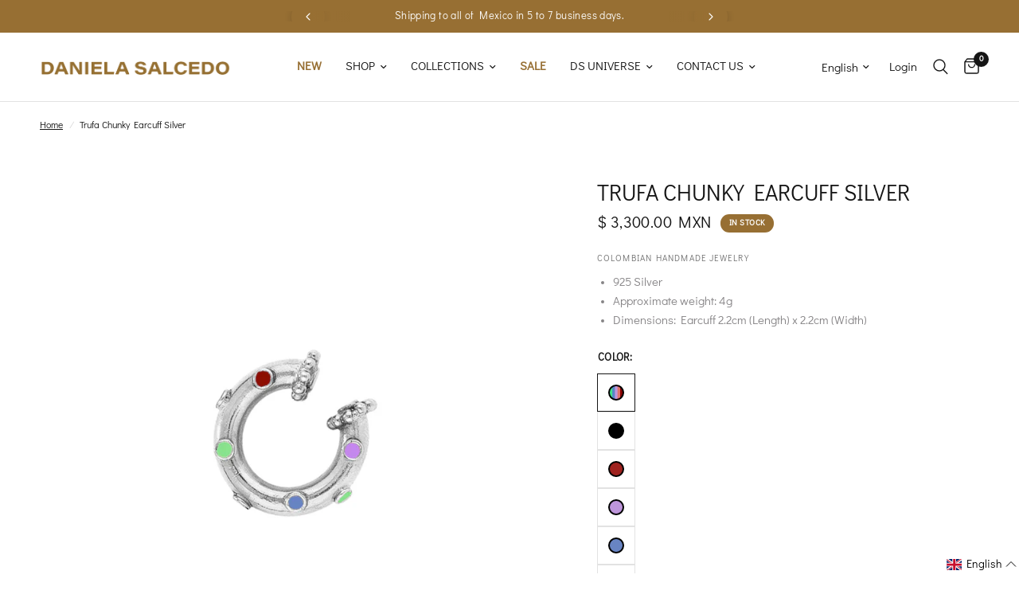

--- FILE ---
content_type: text/html; charset=utf-8
request_url: https://mx.danielasalcedo.com/en/products/trufa-chunky-earcuff-plata
body_size: 43315
content:
<!doctype html><html class="no-js" lang="en" dir="ltr">
<head>

	<meta charset="utf-8">
	<meta http-equiv="X-UA-Compatible" content="IE=edge,chrome=1">
	<meta name="viewport" content="width=device-width, initial-scale=1, maximum-scale=5, viewport-fit=cover">
	<meta name="theme-color" content="#ffffff">
	<link rel="canonical" href="https://mx.danielasalcedo.com/en/products/trufa-chunky-earcuff-plata">
	<link rel="preconnect" href="https://cdn.shopify.com" crossorigin>
	<link rel="preload" as="style" href="//mx.danielasalcedo.com/cdn/shop/t/4/assets/app.css?v=65986642887383479061765812956">
<link rel="preload" as="style" href="//mx.danielasalcedo.com/cdn/shop/t/4/assets/product.css?v=68399709619118335351764073202">
<link rel="preload" as="image" href="//mx.danielasalcedo.com/cdn/shop/products/AT495-2EarcuffTrufaChunkyPlata-Rainbow_2f219aa0-00b9-4fbe-b153-e7150e20b976_20x_crop_center.jpg?v=1651763517" imagesrcset="//mx.danielasalcedo.com/cdn/shop/products/AT495-2EarcuffTrufaChunkyPlata-Rainbow_2f219aa0-00b9-4fbe-b153-e7150e20b976_375x_crop_center.jpg?v=1651763517 375w,//mx.danielasalcedo.com/cdn/shop/products/AT495-2EarcuffTrufaChunkyPlata-Rainbow_2f219aa0-00b9-4fbe-b153-e7150e20b976_640x_crop_center.jpg?v=1651763517 640w,//mx.danielasalcedo.com/cdn/shop/products/AT495-2EarcuffTrufaChunkyPlata-Rainbow_2f219aa0-00b9-4fbe-b153-e7150e20b976_960x_crop_center.jpg?v=1651763517 960w" imagesizes="auto">



<link href="//mx.danielasalcedo.com/cdn/shop/t/4/assets/animations.min.js?v=125778792411641688251731945167" as="script" rel="preload">

<link href="//mx.danielasalcedo.com/cdn/shop/t/4/assets/header.js?v=53973329853117484881731945167" as="script" rel="preload">
<link href="//mx.danielasalcedo.com/cdn/shop/t/4/assets/vendor.min.js?v=24387807840910288901731945168" as="script" rel="preload">
<link href="//mx.danielasalcedo.com/cdn/shop/t/4/assets/app.js?v=2978339711351539081731945167" as="script" rel="preload">
<link href="//mx.danielasalcedo.com/cdn/shop/t/4/assets/slideshow.js?v=3694593534833641341731945168" as="script" rel="preload">

<script>
window.lazySizesConfig = window.lazySizesConfig || {};
window.lazySizesConfig.expand = 250;
window.lazySizesConfig.loadMode = 1;
window.lazySizesConfig.loadHidden = false;
</script>


	<link rel="icon" type="image/png" href="//mx.danielasalcedo.com/cdn/shop/files/favicon.png?crop=center&height=32&v=1613761575&width=32">

	<title>
	Trufa Chunky Earcuff Silver &ndash; Daniela Salcedo
	</title>

	
	<meta name="description" content="925 SilverApproximate weight: 4gDimensions: Earcuff 2.2cm (Length) x 2.2cm (Width)">
	
<link rel="preconnect" href="https://fonts.shopifycdn.com" crossorigin>

<meta property="og:site_name" content="Daniela Salcedo">
<meta property="og:url" content="https://mx.danielasalcedo.com/en/products/trufa-chunky-earcuff-plata">
<meta property="og:title" content="Trufa Chunky Earcuff Silver">
<meta property="og:type" content="product">
<meta property="og:description" content="925 SilverApproximate weight: 4gDimensions: Earcuff 2.2cm (Length) x 2.2cm (Width)"><meta property="og:image" content="http://mx.danielasalcedo.com/cdn/shop/products/AT495-2EarcuffTrufaChunkyPlata-Rainbow_2f219aa0-00b9-4fbe-b153-e7150e20b976.jpg?v=1651763517">
  <meta property="og:image:secure_url" content="https://mx.danielasalcedo.com/cdn/shop/products/AT495-2EarcuffTrufaChunkyPlata-Rainbow_2f219aa0-00b9-4fbe-b153-e7150e20b976.jpg?v=1651763517">
  <meta property="og:image:width" content="1000">
  <meta property="og:image:height" content="1000"><meta property="og:price:amount" content="3,300.00">
  <meta property="og:price:currency" content="MXN"><meta name="twitter:card" content="summary_large_image">
<meta name="twitter:title" content="Trufa Chunky Earcuff Silver">
<meta name="twitter:description" content="925 SilverApproximate weight: 4gDimensions: Earcuff 2.2cm (Length) x 2.2cm (Width)">


	<link href="//mx.danielasalcedo.com/cdn/shop/t/4/assets/app.css?v=65986642887383479061765812956" rel="stylesheet" type="text/css" media="all" />

	<style data-shopify>
	@font-face {
  font-family: "Archivo Narrow";
  font-weight: 400;
  font-style: normal;
  font-display: swap;
  src: url("//mx.danielasalcedo.com/cdn/fonts/archivo_narrow/archivonarrow_n4.5c3bab850a22055c235cf940f895d873a8689d70.woff2") format("woff2"),
       url("//mx.danielasalcedo.com/cdn/fonts/archivo_narrow/archivonarrow_n4.ea12dd22d3319d164475c1d047ae8f973041a9ff.woff") format("woff");
}

@font-face {
  font-family: "Archivo Narrow";
  font-weight: 500;
  font-style: normal;
  font-display: swap;
  src: url("//mx.danielasalcedo.com/cdn/fonts/archivo_narrow/archivonarrow_n5.d7d2ed7fbf03e65de95fbf4dd65b8f16594058a7.woff2") format("woff2"),
       url("//mx.danielasalcedo.com/cdn/fonts/archivo_narrow/archivonarrow_n5.1b34a2bfca6fa7ceb43f421bf0098175c735e91b.woff") format("woff");
}

@font-face {
  font-family: "Archivo Narrow";
  font-weight: 600;
  font-style: normal;
  font-display: swap;
  src: url("//mx.danielasalcedo.com/cdn/fonts/archivo_narrow/archivonarrow_n6.39db873f9e4e9c8ab7083354b267ce7500b7ee9e.woff2") format("woff2"),
       url("//mx.danielasalcedo.com/cdn/fonts/archivo_narrow/archivonarrow_n6.997d285d710a777a602467368cc2fbd11a20033e.woff") format("woff");
}

@font-face {
  font-family: "Archivo Narrow";
  font-weight: 400;
  font-style: italic;
  font-display: swap;
  src: url("//mx.danielasalcedo.com/cdn/fonts/archivo_narrow/archivonarrow_i4.59445c13f0e607542640c8a56f31dcd8ed680cfa.woff2") format("woff2"),
       url("//mx.danielasalcedo.com/cdn/fonts/archivo_narrow/archivonarrow_i4.bbf26c99347034f8df1f87b08c4a929cfc5255c8.woff") format("woff");
}

@font-face {
  font-family: "Archivo Narrow";
  font-weight: 600;
  font-style: italic;
  font-display: swap;
  src: url("//mx.danielasalcedo.com/cdn/fonts/archivo_narrow/archivonarrow_i6.21c69730cb55f9ff454529f520897ee241e78c97.woff2") format("woff2"),
       url("//mx.danielasalcedo.com/cdn/fonts/archivo_narrow/archivonarrow_i6.6c25ccdf80ef4616ffdc61ea3e51d7ed480f0d13.woff") format("woff");
}


		@font-face {
  font-family: "Playfair Display";
  font-weight: 400;
  font-style: normal;
  font-display: swap;
  src: url("//mx.danielasalcedo.com/cdn/fonts/playfair_display/playfairdisplay_n4.9980f3e16959dc89137cc1369bfc3ae98af1deb9.woff2") format("woff2"),
       url("//mx.danielasalcedo.com/cdn/fonts/playfair_display/playfairdisplay_n4.c562b7c8e5637886a811d2a017f9e023166064ee.woff") format("woff");
}

@font-face {
  font-family: "Playfair Display";
  font-weight: 400;
  font-style: normal;
  font-display: swap;
  src: url("//mx.danielasalcedo.com/cdn/fonts/playfair_display/playfairdisplay_n4.9980f3e16959dc89137cc1369bfc3ae98af1deb9.woff2") format("woff2"),
       url("//mx.danielasalcedo.com/cdn/fonts/playfair_display/playfairdisplay_n4.c562b7c8e5637886a811d2a017f9e023166064ee.woff") format("woff");
}

@font-face {
font-family: "DIDACT";
src: url("https://cdn.shopify.com/s/files/1/0248/3552/2639/files/didactgothic-regular-webfont.woff?v=1719935153") format("woff2");
}

	h1,h2,h3,h4,h5,h6,
	.h1,.h2,.h3,.h4,.h5,.h6,
	.logolink.text-logo,
	.heading-font,
	.h1-xlarge,
	.h1-large,
	.customer-addresses .my-address .address-index {
		font-style: normal;
		font-weight: 400;
		font-family: "DIDACT";
	}
	body,
	.body-font,
	.thb-product-detail .product-title {
		font-style: normal;
		font-weight: 400;
		font-family: "DIDACT";
	}
	:root {
		--font-body-scale: 1.0;
		--font-body-line-height-scale: 1.0;
		--font-body-letter-spacing: 0.0em;
		--font-body-medium-weight: 500;
    --font-body-bold-weight: 600;
		--font-announcement-scale: 1.0;
		--font-heading-scale: 1.0;
		--font-heading-line-height-scale: 1.0;
		--font-heading-letter-spacing: 0.0em;
		--font-navigation-scale: 1.0;
		--font-product-title-scale: 1.0;
		--font-product-title-line-height-scale: 1.0;
		--button-letter-spacing: 0.02em;

		--bg-body: #ffffff;
		--bg-body-rgb: 255,255,255;
		--bg-body-darken: #f7f7f7;
		--payment-terms-background-color: #ffffff;
		--color-body: #151515;
		--color-body-rgb: 21,21,21;
		--color-accent: #151515;
		--color-accent-rgb: 21,21,21;
		--color-border: #E2E2E2;
		--color-form-border: #dedede;
		--color-overlay-rgb: 0,0,0;--color-announcement-bar-text: #ffffff;--color-announcement-bar-bg: #976f33;--color-header-bg: #ffffff;
			--color-header-bg-rgb: 255,255,255;--color-header-text: #151515;
			--color-header-text-rgb: 21,21,21;--color-header-links: #151515;--color-header-links-hover: #151515;--color-header-icons: #151515;--color-header-border: #E2E2E2;--solid-button-background: #75521e;--solid-button-label: #ffffff;--outline-button-label: #151515;--color-price: #151515;--color-star: #75521e;--color-dots: #151515;--color-inventory-instock: #279A4B;--color-inventory-lowstock: #FB9E5B;--section-spacing-mobile: 45px;
		--section-spacing-desktop: 45px;--button-border-radius: 0px;--color-badge-text: #ffffff;--color-badge-sold-out: #976f33;--color-badge-sale: #976f33;--color-badge-preorder: #976f33;--badge-corner-radius: 13px;--color-footer-text: #FFFFFF;
			--color-footer-text-rgb: 255,255,255;--color-footer-link: #FFFFFF;--color-footer-link-hover: #FFFFFF;--color-footer-border: #ffffff;
			--color-footer-border-rgb: 255,255,255;--color-footer-bg: #976f33;}
</style>


	<script>
		window.theme = window.theme || {};
		theme = {
			settings: {
				money_with_currency_format:"$ {{amount}} MXN",
				cart_drawer:true,
				product_id: 7648091537628,
			},
			routes: {
				root_url: '/en',
				cart_url: '/en/cart',
				cart_add_url: '/en/cart/add',
				search_url: '/en/search',
				cart_change_url: '/en/cart/change',
				cart_update_url: '/en/cart/update',
				predictive_search_url: '/en/search/suggest',
			},
			variantStrings: {
        addToCart: `Add to cart`,
        soldOut: `Sold out`,
        unavailable: `Unavailable`,
        preOrder: `Pre-order`,
      },
			strings: {
				requiresTerms: `You must agree with the terms and conditions of sales to check out`,
				shippingEstimatorNoResults: `Sorry, we do not ship to your address.`,
				shippingEstimatorOneResult: `There is one shipping rate for your address:`,
				shippingEstimatorMultipleResults: `There are several shipping rates for your address:`,
				shippingEstimatorError: `One or more error occurred while retrieving shipping rates:`
			}
		};
	</script>
	<script>window.performance && window.performance.mark && window.performance.mark('shopify.content_for_header.start');</script><meta id="shopify-digital-wallet" name="shopify-digital-wallet" content="/27166179380/digital_wallets/dialog">
<meta name="shopify-checkout-api-token" content="1eb9e6f7f7124d98a6a58309e407f83e">
<meta id="in-context-paypal-metadata" data-shop-id="27166179380" data-venmo-supported="false" data-environment="production" data-locale="en_US" data-paypal-v4="true" data-currency="MXN">
<link rel="alternate" hreflang="x-default" href="https://mx.danielasalcedo.com/products/trufa-chunky-earcuff-plata">
<link rel="alternate" hreflang="es" href="https://mx.danielasalcedo.com/products/trufa-chunky-earcuff-plata">
<link rel="alternate" hreflang="en" href="https://mx.danielasalcedo.com/en/products/trufa-chunky-earcuff-plata">
<link rel="alternate" type="application/json+oembed" href="https://mx.danielasalcedo.com/en/products/trufa-chunky-earcuff-plata.oembed">
<script async="async" src="/checkouts/internal/preloads.js?locale=en-MX"></script>
<link rel="preconnect" href="https://shop.app" crossorigin="anonymous">
<script async="async" src="https://shop.app/checkouts/internal/preloads.js?locale=en-MX&shop_id=27166179380" crossorigin="anonymous"></script>
<script id="apple-pay-shop-capabilities" type="application/json">{"shopId":27166179380,"countryCode":"MX","currencyCode":"MXN","merchantCapabilities":["supports3DS"],"merchantId":"gid:\/\/shopify\/Shop\/27166179380","merchantName":"Daniela Salcedo","requiredBillingContactFields":["postalAddress","email","phone"],"requiredShippingContactFields":["postalAddress","email","phone"],"shippingType":"shipping","supportedNetworks":["visa","masterCard","amex"],"total":{"type":"pending","label":"Daniela Salcedo","amount":"1.00"},"shopifyPaymentsEnabled":true,"supportsSubscriptions":true}</script>
<script id="shopify-features" type="application/json">{"accessToken":"1eb9e6f7f7124d98a6a58309e407f83e","betas":["rich-media-storefront-analytics"],"domain":"mx.danielasalcedo.com","predictiveSearch":true,"shopId":27166179380,"locale":"en"}</script>
<script>var Shopify = Shopify || {};
Shopify.shop = "daniela-salcedo-mx.myshopify.com";
Shopify.locale = "en";
Shopify.currency = {"active":"MXN","rate":"1.0"};
Shopify.country = "MX";
Shopify.theme = {"name":"danielasalcedo - MX","id":146777243868,"schema_name":"Reformation","schema_version":"3.0.1","theme_store_id":null,"role":"main"};
Shopify.theme.handle = "null";
Shopify.theme.style = {"id":null,"handle":null};
Shopify.cdnHost = "mx.danielasalcedo.com/cdn";
Shopify.routes = Shopify.routes || {};
Shopify.routes.root = "/en/";</script>
<script type="module">!function(o){(o.Shopify=o.Shopify||{}).modules=!0}(window);</script>
<script>!function(o){function n(){var o=[];function n(){o.push(Array.prototype.slice.apply(arguments))}return n.q=o,n}var t=o.Shopify=o.Shopify||{};t.loadFeatures=n(),t.autoloadFeatures=n()}(window);</script>
<script>
  window.ShopifyPay = window.ShopifyPay || {};
  window.ShopifyPay.apiHost = "shop.app\/pay";
  window.ShopifyPay.redirectState = null;
</script>
<script id="shop-js-analytics" type="application/json">{"pageType":"product"}</script>
<script defer="defer" async type="module" src="//mx.danielasalcedo.com/cdn/shopifycloud/shop-js/modules/v2/client.init-shop-cart-sync_BdyHc3Nr.en.esm.js"></script>
<script defer="defer" async type="module" src="//mx.danielasalcedo.com/cdn/shopifycloud/shop-js/modules/v2/chunk.common_Daul8nwZ.esm.js"></script>
<script type="module">
  await import("//mx.danielasalcedo.com/cdn/shopifycloud/shop-js/modules/v2/client.init-shop-cart-sync_BdyHc3Nr.en.esm.js");
await import("//mx.danielasalcedo.com/cdn/shopifycloud/shop-js/modules/v2/chunk.common_Daul8nwZ.esm.js");

  window.Shopify.SignInWithShop?.initShopCartSync?.({"fedCMEnabled":true,"windoidEnabled":true});

</script>
<script>
  window.Shopify = window.Shopify || {};
  if (!window.Shopify.featureAssets) window.Shopify.featureAssets = {};
  window.Shopify.featureAssets['shop-js'] = {"shop-cart-sync":["modules/v2/client.shop-cart-sync_QYOiDySF.en.esm.js","modules/v2/chunk.common_Daul8nwZ.esm.js"],"init-fed-cm":["modules/v2/client.init-fed-cm_DchLp9rc.en.esm.js","modules/v2/chunk.common_Daul8nwZ.esm.js"],"shop-button":["modules/v2/client.shop-button_OV7bAJc5.en.esm.js","modules/v2/chunk.common_Daul8nwZ.esm.js"],"init-windoid":["modules/v2/client.init-windoid_DwxFKQ8e.en.esm.js","modules/v2/chunk.common_Daul8nwZ.esm.js"],"shop-cash-offers":["modules/v2/client.shop-cash-offers_DWtL6Bq3.en.esm.js","modules/v2/chunk.common_Daul8nwZ.esm.js","modules/v2/chunk.modal_CQq8HTM6.esm.js"],"shop-toast-manager":["modules/v2/client.shop-toast-manager_CX9r1SjA.en.esm.js","modules/v2/chunk.common_Daul8nwZ.esm.js"],"init-shop-email-lookup-coordinator":["modules/v2/client.init-shop-email-lookup-coordinator_UhKnw74l.en.esm.js","modules/v2/chunk.common_Daul8nwZ.esm.js"],"pay-button":["modules/v2/client.pay-button_DzxNnLDY.en.esm.js","modules/v2/chunk.common_Daul8nwZ.esm.js"],"avatar":["modules/v2/client.avatar_BTnouDA3.en.esm.js"],"init-shop-cart-sync":["modules/v2/client.init-shop-cart-sync_BdyHc3Nr.en.esm.js","modules/v2/chunk.common_Daul8nwZ.esm.js"],"shop-login-button":["modules/v2/client.shop-login-button_D8B466_1.en.esm.js","modules/v2/chunk.common_Daul8nwZ.esm.js","modules/v2/chunk.modal_CQq8HTM6.esm.js"],"init-customer-accounts-sign-up":["modules/v2/client.init-customer-accounts-sign-up_C8fpPm4i.en.esm.js","modules/v2/client.shop-login-button_D8B466_1.en.esm.js","modules/v2/chunk.common_Daul8nwZ.esm.js","modules/v2/chunk.modal_CQq8HTM6.esm.js"],"init-shop-for-new-customer-accounts":["modules/v2/client.init-shop-for-new-customer-accounts_CVTO0Ztu.en.esm.js","modules/v2/client.shop-login-button_D8B466_1.en.esm.js","modules/v2/chunk.common_Daul8nwZ.esm.js","modules/v2/chunk.modal_CQq8HTM6.esm.js"],"init-customer-accounts":["modules/v2/client.init-customer-accounts_dRgKMfrE.en.esm.js","modules/v2/client.shop-login-button_D8B466_1.en.esm.js","modules/v2/chunk.common_Daul8nwZ.esm.js","modules/v2/chunk.modal_CQq8HTM6.esm.js"],"shop-follow-button":["modules/v2/client.shop-follow-button_CkZpjEct.en.esm.js","modules/v2/chunk.common_Daul8nwZ.esm.js","modules/v2/chunk.modal_CQq8HTM6.esm.js"],"lead-capture":["modules/v2/client.lead-capture_BntHBhfp.en.esm.js","modules/v2/chunk.common_Daul8nwZ.esm.js","modules/v2/chunk.modal_CQq8HTM6.esm.js"],"checkout-modal":["modules/v2/client.checkout-modal_CfxcYbTm.en.esm.js","modules/v2/chunk.common_Daul8nwZ.esm.js","modules/v2/chunk.modal_CQq8HTM6.esm.js"],"shop-login":["modules/v2/client.shop-login_Da4GZ2H6.en.esm.js","modules/v2/chunk.common_Daul8nwZ.esm.js","modules/v2/chunk.modal_CQq8HTM6.esm.js"],"payment-terms":["modules/v2/client.payment-terms_MV4M3zvL.en.esm.js","modules/v2/chunk.common_Daul8nwZ.esm.js","modules/v2/chunk.modal_CQq8HTM6.esm.js"]};
</script>
<script>(function() {
  var isLoaded = false;
  function asyncLoad() {
    if (isLoaded) return;
    isLoaded = true;
    var urls = ["https:\/\/chimpstatic.com\/mcjs-connected\/js\/users\/6906f970355fe5abe48cfead7\/4ca68692e8b2d60a855b2bb40.js?shop=daniela-salcedo-mx.myshopify.com","https:\/\/omnisnippet1.com\/platforms\/shopify.js?source=scriptTag\u0026v=2025-05-14T15\u0026shop=daniela-salcedo-mx.myshopify.com"];
    for (var i = 0; i < urls.length; i++) {
      var s = document.createElement('script');
      s.type = 'text/javascript';
      s.async = true;
      s.src = urls[i];
      var x = document.getElementsByTagName('script')[0];
      x.parentNode.insertBefore(s, x);
    }
  };
  if(window.attachEvent) {
    window.attachEvent('onload', asyncLoad);
  } else {
    window.addEventListener('load', asyncLoad, false);
  }
})();</script>
<script id="__st">var __st={"a":27166179380,"offset":-21600,"reqid":"9d531d1e-1a91-457b-b7a4-159744022a54-1768970645","pageurl":"mx.danielasalcedo.com\/en\/products\/trufa-chunky-earcuff-plata","u":"bfc8b2bbd469","p":"product","rtyp":"product","rid":7648091537628};</script>
<script>window.ShopifyPaypalV4VisibilityTracking = true;</script>
<script id="captcha-bootstrap">!function(){'use strict';const t='contact',e='account',n='new_comment',o=[[t,t],['blogs',n],['comments',n],[t,'customer']],c=[[e,'customer_login'],[e,'guest_login'],[e,'recover_customer_password'],[e,'create_customer']],r=t=>t.map((([t,e])=>`form[action*='/${t}']:not([data-nocaptcha='true']) input[name='form_type'][value='${e}']`)).join(','),a=t=>()=>t?[...document.querySelectorAll(t)].map((t=>t.form)):[];function s(){const t=[...o],e=r(t);return a(e)}const i='password',u='form_key',d=['recaptcha-v3-token','g-recaptcha-response','h-captcha-response',i],f=()=>{try{return window.sessionStorage}catch{return}},m='__shopify_v',_=t=>t.elements[u];function p(t,e,n=!1){try{const o=window.sessionStorage,c=JSON.parse(o.getItem(e)),{data:r}=function(t){const{data:e,action:n}=t;return t[m]||n?{data:e,action:n}:{data:t,action:n}}(c);for(const[e,n]of Object.entries(r))t.elements[e]&&(t.elements[e].value=n);n&&o.removeItem(e)}catch(o){console.error('form repopulation failed',{error:o})}}const l='form_type',E='cptcha';function T(t){t.dataset[E]=!0}const w=window,h=w.document,L='Shopify',v='ce_forms',y='captcha';let A=!1;((t,e)=>{const n=(g='f06e6c50-85a8-45c8-87d0-21a2b65856fe',I='https://cdn.shopify.com/shopifycloud/storefront-forms-hcaptcha/ce_storefront_forms_captcha_hcaptcha.v1.5.2.iife.js',D={infoText:'Protected by hCaptcha',privacyText:'Privacy',termsText:'Terms'},(t,e,n)=>{const o=w[L][v],c=o.bindForm;if(c)return c(t,g,e,D).then(n);var r;o.q.push([[t,g,e,D],n]),r=I,A||(h.body.append(Object.assign(h.createElement('script'),{id:'captcha-provider',async:!0,src:r})),A=!0)});var g,I,D;w[L]=w[L]||{},w[L][v]=w[L][v]||{},w[L][v].q=[],w[L][y]=w[L][y]||{},w[L][y].protect=function(t,e){n(t,void 0,e),T(t)},Object.freeze(w[L][y]),function(t,e,n,w,h,L){const[v,y,A,g]=function(t,e,n){const i=e?o:[],u=t?c:[],d=[...i,...u],f=r(d),m=r(i),_=r(d.filter((([t,e])=>n.includes(e))));return[a(f),a(m),a(_),s()]}(w,h,L),I=t=>{const e=t.target;return e instanceof HTMLFormElement?e:e&&e.form},D=t=>v().includes(t);t.addEventListener('submit',(t=>{const e=I(t);if(!e)return;const n=D(e)&&!e.dataset.hcaptchaBound&&!e.dataset.recaptchaBound,o=_(e),c=g().includes(e)&&(!o||!o.value);(n||c)&&t.preventDefault(),c&&!n&&(function(t){try{if(!f())return;!function(t){const e=f();if(!e)return;const n=_(t);if(!n)return;const o=n.value;o&&e.removeItem(o)}(t);const e=Array.from(Array(32),(()=>Math.random().toString(36)[2])).join('');!function(t,e){_(t)||t.append(Object.assign(document.createElement('input'),{type:'hidden',name:u})),t.elements[u].value=e}(t,e),function(t,e){const n=f();if(!n)return;const o=[...t.querySelectorAll(`input[type='${i}']`)].map((({name:t})=>t)),c=[...d,...o],r={};for(const[a,s]of new FormData(t).entries())c.includes(a)||(r[a]=s);n.setItem(e,JSON.stringify({[m]:1,action:t.action,data:r}))}(t,e)}catch(e){console.error('failed to persist form',e)}}(e),e.submit())}));const S=(t,e)=>{t&&!t.dataset[E]&&(n(t,e.some((e=>e===t))),T(t))};for(const o of['focusin','change'])t.addEventListener(o,(t=>{const e=I(t);D(e)&&S(e,y())}));const B=e.get('form_key'),M=e.get(l),P=B&&M;t.addEventListener('DOMContentLoaded',(()=>{const t=y();if(P)for(const e of t)e.elements[l].value===M&&p(e,B);[...new Set([...A(),...v().filter((t=>'true'===t.dataset.shopifyCaptcha))])].forEach((e=>S(e,t)))}))}(h,new URLSearchParams(w.location.search),n,t,e,['guest_login'])})(!0,!0)}();</script>
<script integrity="sha256-4kQ18oKyAcykRKYeNunJcIwy7WH5gtpwJnB7kiuLZ1E=" data-source-attribution="shopify.loadfeatures" defer="defer" src="//mx.danielasalcedo.com/cdn/shopifycloud/storefront/assets/storefront/load_feature-a0a9edcb.js" crossorigin="anonymous"></script>
<script crossorigin="anonymous" defer="defer" src="//mx.danielasalcedo.com/cdn/shopifycloud/storefront/assets/shopify_pay/storefront-65b4c6d7.js?v=20250812"></script>
<script data-source-attribution="shopify.dynamic_checkout.dynamic.init">var Shopify=Shopify||{};Shopify.PaymentButton=Shopify.PaymentButton||{isStorefrontPortableWallets:!0,init:function(){window.Shopify.PaymentButton.init=function(){};var t=document.createElement("script");t.src="https://mx.danielasalcedo.com/cdn/shopifycloud/portable-wallets/latest/portable-wallets.en.js",t.type="module",document.head.appendChild(t)}};
</script>
<script data-source-attribution="shopify.dynamic_checkout.buyer_consent">
  function portableWalletsHideBuyerConsent(e){var t=document.getElementById("shopify-buyer-consent"),n=document.getElementById("shopify-subscription-policy-button");t&&n&&(t.classList.add("hidden"),t.setAttribute("aria-hidden","true"),n.removeEventListener("click",e))}function portableWalletsShowBuyerConsent(e){var t=document.getElementById("shopify-buyer-consent"),n=document.getElementById("shopify-subscription-policy-button");t&&n&&(t.classList.remove("hidden"),t.removeAttribute("aria-hidden"),n.addEventListener("click",e))}window.Shopify?.PaymentButton&&(window.Shopify.PaymentButton.hideBuyerConsent=portableWalletsHideBuyerConsent,window.Shopify.PaymentButton.showBuyerConsent=portableWalletsShowBuyerConsent);
</script>
<script data-source-attribution="shopify.dynamic_checkout.cart.bootstrap">document.addEventListener("DOMContentLoaded",(function(){function t(){return document.querySelector("shopify-accelerated-checkout-cart, shopify-accelerated-checkout")}if(t())Shopify.PaymentButton.init();else{new MutationObserver((function(e,n){t()&&(Shopify.PaymentButton.init(),n.disconnect())})).observe(document.body,{childList:!0,subtree:!0})}}));
</script>
<link id="shopify-accelerated-checkout-styles" rel="stylesheet" media="screen" href="https://mx.danielasalcedo.com/cdn/shopifycloud/portable-wallets/latest/accelerated-checkout-backwards-compat.css" crossorigin="anonymous">
<style id="shopify-accelerated-checkout-cart">
        #shopify-buyer-consent {
  margin-top: 1em;
  display: inline-block;
  width: 100%;
}

#shopify-buyer-consent.hidden {
  display: none;
}

#shopify-subscription-policy-button {
  background: none;
  border: none;
  padding: 0;
  text-decoration: underline;
  font-size: inherit;
  cursor: pointer;
}

#shopify-subscription-policy-button::before {
  box-shadow: none;
}

      </style>

<script>window.performance && window.performance.mark && window.performance.mark('shopify.content_for_header.end');</script> <!-- Header hook for plugins -->

	<script>document.documentElement.className = document.documentElement.className.replace('no-js', 'js');</script>
	

    <link rel="stylesheet" href="https://cdnjs.cloudflare.com/ajax/libs/drift-zoom/1.4.0/drift-basic.min.css">
    <script src="https://cdnjs.cloudflare.com/ajax/libs/drift-zoom/1.4.0/Drift.min.js"></script>
  
<!-- BEGIN app block: shopify://apps/instafeed/blocks/head-block/c447db20-095d-4a10-9725-b5977662c9d5 --><link rel="preconnect" href="https://cdn.nfcube.com/">
<link rel="preconnect" href="https://scontent.cdninstagram.com/">


  <script>
    document.addEventListener('DOMContentLoaded', function () {
      let instafeedScript = document.createElement('script');

      
        instafeedScript.src = 'https://cdn.nfcube.com/instafeed-96da370aacbf1712281f6253a8ec329e.js';
      

      document.body.appendChild(instafeedScript);
    });
  </script>





<!-- END app block --><!-- BEGIN app block: shopify://apps/langify/blocks/langify/b50c2edb-8c63-4e36-9e7c-a7fdd62ddb8f --><!-- BEGIN app snippet: ly-switcher-factory -->




<style>
  .ly-switcher-wrapper.ly-hide, .ly-recommendation.ly-hide, .ly-recommendation .ly-submit-btn {
    display: none !important;
  }

  #ly-switcher-factory-template {
    display: none;
  }


  
</style>


<template id="ly-switcher-factory-template">
<div data-breakpoint="" class="ly-switcher-wrapper ly-breakpoint-1 fixed bottom_right ly-hide" style="font-size: 14px; margin: 0px 0px; "><div data-dropup="false" onclick="langify.switcher.toggleSwitcherOpen(this)" class="ly-languages-switcher ly-custom-dropdown-switcher ly-bright-theme" style=" margin: 0px 0px;">
          <span role="button" tabindex="0" aria-label="Selected language: English" aria-expanded="false" aria-controls="languagesSwitcherList-1" class="ly-custom-dropdown-current" style="background: #ffffff; color: #000000;  "><i class="ly-icon ly-flag-icon ly-flag-icon-en en "></i><span class="ly-custom-dropdown-current-inner ly-custom-dropdown-current-inner-text">English
</span>
<div aria-hidden="true" class="ly-arrow ly-arrow-black stroke" style="vertical-align: middle; width: 14.0px; height: 14.0px;">
        <svg xmlns="http://www.w3.org/2000/svg" viewBox="0 0 14.0 14.0" height="14.0px" width="14.0px" style="position: absolute;">
          <path d="M1 4.5 L7.0 10.5 L13.0 4.5" fill="transparent" stroke="#000000" stroke-width="1px"/>
        </svg>
      </div>
          </span>
          <ul id="languagesSwitcherList-1" role="list" class="ly-custom-dropdown-list ly-is-open ly-bright-theme" style="background: #ffffff; color: #000000; "><li key="es" style="color: #000000;  margin: 0px 0px;" tabindex="-1">
                  <a class="ly-custom-dropdown-list-element ly-languages-switcher-link ly-bright-theme"
                    href="#"
                      data-language-code="es" 
                    
                    data-ly-locked="true" rel="nofollow"><i class="ly-icon ly-flag-icon ly-flag-icon-es"></i><span class="ly-custom-dropdown-list-element-right">Spanish</span></a>
                </li><li key="en" style="color: #000000;  margin: 0px 0px;" tabindex="-1">
                  <a class="ly-custom-dropdown-list-element ly-languages-switcher-link ly-bright-theme"
                    href="#"
                      data-language-code="en" 
                    
                    data-ly-locked="true" rel="nofollow"><i class="ly-icon ly-flag-icon ly-flag-icon-en"></i><span class="ly-custom-dropdown-list-element-right">English</span></a>
                </li></ul>
        </div></div>
</template><link rel="preload stylesheet" href="https://cdn.shopify.com/extensions/019a5e5e-a484-720d-b1ab-d37a963e7bba/extension-langify-79/assets/langify-flags.css" as="style" media="print" onload="this.media='all'; this.onload=null;"><!-- END app snippet -->

<script>
  var langify = window.langify || {};
  var customContents = {};
  var customContents_image = {};
  var langifySettingsOverwrites = {};
  var defaultSettings = {
    debug: false,               // BOOL : Enable/disable console logs
    observe: true,              // BOOL : Enable/disable the entire mutation observer (off switch)
    observeLinks: false,
    observeImages: true,
    observeCustomContents: true,
    maxMutations: 5,
    timeout: 100,               // INT : Milliseconds to wait after a mutation, before the next mutation event will be allowed for the element
    linksBlacklist: [],
    usePlaceholderMatching: false
  };

  if(langify.settings) { 
    langifySettingsOverwrites = Object.assign({}, langify.settings);
    langify.settings = Object.assign(defaultSettings, langify.settings); 
  } else { 
    langify.settings = defaultSettings; 
  }

  langify.settings.theme = null;
  langify.settings.switcher = null;
  if(langify.settings.switcher === null) {
    langify.settings.switcher = {};
  }
  langify.settings.switcher.customIcons = null;

  langify.locale = langify.locale || {
    country_code: "MX",
    language_code: "en",
    currency_code: null,
    primary: false,
    iso_code: "en",
    root_url: "\/en",
    language_id: "ly99412",
    shop_url: "https:\/\/mx.danielasalcedo.com",
    domain_feature_enabled: null,
    languages: [{
        iso_code: "es",
        root_url: "\/",
        domain: null,
      },{
        iso_code: "en",
        root_url: "\/en",
        domain: null,
      },]
  };

  langify.localization = {
    available_countries: ["Mexico"],
    available_languages: [{"shop_locale":{"locale":"es","enabled":true,"primary":true,"published":true}},{"shop_locale":{"locale":"en","enabled":true,"primary":false,"published":true}}],
    country: "Mexico",
    language: {"shop_locale":{"locale":"en","enabled":true,"primary":false,"published":true}},
    market: {
      handle: "mx",
      id: 971112668,
      metafields: {"error":"json not allowed for this object"},
    }
  };

  // Disable link correction ALWAYS on languages with mapped domains
  
  if(langify.locale.root_url == '/') {
    langify.settings.observeLinks = false;
  }


  function extractImageObject(val) {
  if (!val || val === '') return false;

  // Handle src-sets (e.g., "image_600x600.jpg 1x, image_1200x1200.jpg 2x")
  if (val.search(/([0-9]+w?h?x?,)/gi) > -1) {
    val = val.split(/([0-9]+w?h?x?,)/gi)[0];
  }

  const hostBegin = val.indexOf('//') !== -1 ? val.indexOf('//') : 0;
  const hostEnd = val.lastIndexOf('/') + 1;
  const host = val.substring(hostBegin, hostEnd);
  let afterHost = val.substring(hostEnd);

  // Remove query/hash fragments
  afterHost = afterHost.split('#')[0].split('?')[0];

  // Extract name before any Shopify modifiers or file extension
  // e.g., "photo_600x600_crop_center@2x.jpg" → "photo"
  const name = afterHost.replace(
    /(_[0-9]+x[0-9]*|_{width}x|_{size})?(_crop_(top|center|bottom|left|right))?(@[0-9]*x)?(\.progressive)?(\.(png\.jpg|jpe?g|png|gif|webp))?$/i,
    ''
  );

  // Extract file extension (if any)
  let type = '';
  const match = afterHost.match(/\.(png\.jpg|jpe?g|png|gif|webp)$/i);
  if (match) {
    type = match[1].replace('png.jpg', 'jpg'); // fix weird double-extension cases
  }

  // Clean file name with extension or suffixes normalized
  const file = afterHost.replace(
    /(_[0-9]+x[0-9]*|_{width}x|_{size})?(_crop_(top|center|bottom|left|right))?(@[0-9]*x)?(\.progressive)?(\.(png\.jpg|jpe?g|png|gif|webp))?$/i,
    type ? '.' + type : ''
  );

  return { host, name, type, file };
}



  /* Custom Contents Section*/
  var customContents = {};

customContents["Anillos"
          .toLowerCase()
          .trim()
          .replace(/\s+/g, " ")] = 'Rings';
customContents["Aretes"
          .toLowerCase()
          .trim()
          .replace(/\s+/g, " ")] = 'Earrings';
customContents["Brazaletes"
          .toLowerCase()
          .trim()
          .replace(/\s+/g, " ")] = 'Bracelets';
customContents["TAMBIÉN TE PODRÍA INTERESAR"
          .toLowerCase()
          .trim()
          .replace(/\s+/g, " ")] = 'YOU MIGHT ALSO LOVE';
customContents["SUSCRÍBETE AL NEWSLETTER"
          .toLowerCase()
          .trim()
          .replace(/\s+/g, " ")] = 'SUBSCRIBE TO NEWSLETTER';
customContents["HOME - ANILLOS"
          .toLowerCase()
          .trim()
          .replace(/\s+/g, " ")] = 'HOME - RINGS';
customContents["ver en google maps"
          .toLowerCase()
          .trim()
          .replace(/\s+/g, " ")] = 'view on google maps';
customContents["¿Tu pedido es para regalo?"
          .toLowerCase()
          .trim()
          .replace(/\s+/g, " ")] = 'Is your order for a gift?';
customContents["Si"
          .toLowerCase()
          .trim()
          .replace(/\s+/g, " ")] = 'Yes';
customContents["Producto"
          .toLowerCase()
          .trim()
          .replace(/\s+/g, " ")] = 'Product';
customContents["Precio"
          .toLowerCase()
          .trim()
          .replace(/\s+/g, " ")] = 'Price';
customContents["Cantidad"
          .toLowerCase()
          .trim()
          .replace(/\s+/g, " ")] = 'Quantity';
customContents["Añadir nota a la orden"
          .toLowerCase()
          .trim()
          .replace(/\s+/g, " ")] = 'Add note to order';
customContents["Actualizar carrito"
          .toLowerCase()
          .trim()
          .replace(/\s+/g, " ")] = 'Update cart';
customContents["CUIDADO DEL PRODUCTO"
          .toLowerCase()
          .trim()
          .replace(/\s+/g, " ")] = 'PRODUCT CARE';
customContents["IMPORTANTE:"
          .toLowerCase()
          .trim()
          .replace(/\s+/g, " ")] = 'IMPORTANT';
customContents["Para poder hacer check-out los topos de la colección Alice's Bar siempre deben ir en pareja."
          .toLowerCase()
          .trim()
          .replace(/\s+/g, " ")] = 'In order to check-out, Alice\'s Bar studs must always go in pairs.';
customContents["REGRESAR A LA COLECCIÓN"
          .toLowerCase()
          .trim()
          .replace(/\s+/g, " ")] = 'BACK TO COLLECTION';
customContents["Para poder hacer check-out debes escoger una base (Candonga o cadena) + los dijes que más te gusten de la colección Alice's Bar."
          .toLowerCase()
          .trim()
          .replace(/\s+/g, " ")] = 'In order to check out, you must choose a base (hoop or chain), plus the charms you like from Alice\'s Bar Collection.';
customContents["Se excluyen los gastos correspondientes de impuestos que generen las autoridades de otros países a ventas realizadas fuera de Colombia."
          .toLowerCase()
          .trim()
          .replace(/\s+/g, " ")] = 'The corresponding tax expenses generated by the authorities of other countries at the time of delivery of the package are not included.';
customContents["AGREGAR AL CARRITO"
          .toLowerCase()
          .trim()
          .replace(/\s+/g, " ")] = 'ADD TO CART';
customContents["Disponibilidad"
          .toLowerCase()
          .trim()
          .replace(/\s+/g, " ")] = 'Availability';
customContents["Talla"
          .toLowerCase()
          .trim()
          .replace(/\s+/g, " ")] = 'Size';
customContents["Plata"
          .toLowerCase()
          .trim()
          .replace(/\s+/g, " ")] = 'Silver';
customContents["El envío y los descuentos se calcularán al finalizar la compra. Se excluyen los gastos correspondientes de impuestos que generen las autoridades de otros países a ventas realizadas fuera de Colombia"
          .toLowerCase()
          .trim()
          .replace(/\s+/g, " ")] = 'The corresponding tax expenses generated by the authorities of other countries at the time of delivery of the package are not included';
customContents["Dijes"
          .toLowerCase()
          .trim()
          .replace(/\s+/g, " ")] = 'Charms';
customContents["En stock"
          .toLowerCase()
          .trim()
          .replace(/\s+/g, " ")] = 'In stock';
customContents["No disponible"
          .toLowerCase()
          .trim()
          .replace(/\s+/g, " ")] = 'Not available';
customContents["AGOTADO"
          .toLowerCase()
          .trim()
          .replace(/\s+/g, " ")] = 'SOLD OUT';
customContents["Distribuidores"
          .toLowerCase()
          .trim()
          .replace(/\s+/g, " ")] = 'Distributors';
customContents["CADENAS"
          .toLowerCase()
          .trim()
          .replace(/\s+/g, " ")] = 'Chains';
customContents["GARGANTILLAS"
          .toLowerCase()
          .trim()
          .replace(/\s+/g, " ")] = 'Chokers';
customContents["CANDONGAS"
          .toLowerCase()
          .trim()
          .replace(/\s+/g, " ")] = 'Hoops';
customContents["TOPOS"
          .toLowerCase()
          .trim()
          .replace(/\s+/g, " ")] = 'Studs';
customContents["Color sujetador gafas"
          .toLowerCase()
          .trim()
          .replace(/\s+/g, " ")] = 'Chain holder rubber color';
customContents["Añadido a tu carrito de compras"
          .toLowerCase()
          .trim()
          .replace(/\s+/g, " ")] = 'Added to your shopping cart';
customContents["La pieza seleccionada se encuentra en PRE ORDER y será enviada desde Colombia una vez se encuentre lista. Se agregará un cargo adicional en tu carrito correspondiente al envío internacional para esta pieza."
          .toLowerCase()
          .trim()
          .replace(/\s+/g, " ")] = 'The selected piece is available on PRE-ORDER and will be shipped from Colombia once it is ready. An additional charge for international shipping will be added to your cart for this item.';
customContents["Se requiere el pago total de la pieza al finalizar la compra."
          .toLowerCase()
          .trim()
          .replace(/\s+/g, " ")] = 'Full payment is required at checkout.';
customContents["Desde el momento de tu pago, la pieza estará lista en un plazo aproximado de 20 días hábiles"
          .toLowerCase()
          .trim()
          .replace(/\s+/g, " ")] = '<strong>From the date of payment, the piece will be ready within approximately 20 business days.</strong>';
customContents["Si en tu pedido compras otras piezas de la página web que sí están en stock, se harán dos envíos por separado y recibirás dos facturas aparte en este caso."
          .toLowerCase()
          .trim()
          .replace(/\s+/g, " ")] = 'If your order includes other items that are currently in stock, they will be shipped separately. In this case, you will receive two separate shipments and two invoices.';
customContents["Desde el momento de tu pago, la pieza estará lista en un plazo aproximado de 20 días hábiles."
          .toLowerCase()
          .trim()
          .replace(/\s+/g, " ")] = 'From the date of payment, the piece will be ready within approximately 20 business days.';
customContents["El envío y los descuentos se calcularán al finalizar la compra. Esto no incluye las tasas de importación para las piezas de Pre Order."
          .toLowerCase()
          .trim()
          .replace(/\s+/g, " ")] = 'Shipping and discounts will be calculated at checkout. This does not include import duties for Pre Order items.';
customContents["Envíos nacionales en México de 2 a 5 días hábiles. Envío internacionales de 5 a 7 días hábiles."
          .toLowerCase()
          .trim()
          .replace(/\s+/g, " ")] = 'Domestic shipping within Mexico takes 2 to 5 business days. International shipping takes 5 to 7 business days.';
customContents["Multicolor"
          .toLowerCase()
          .trim()
          .replace(/\s+/g, " ")] = 'Multicolored';
customContents["Morado Beating"
          .toLowerCase()
          .trim()
          .replace(/\s+/g, " ")] = 'Beating Purple';
customContents["¿Tu pedido es para regalo de Mother's Day?"
          .toLowerCase()
          .trim()
          .replace(/\s+/g, " ")] = 'Is your order for a Mother\'s Day gift?';
customContents["¿Cuándo es tu cumpleaños?"
          .toLowerCase()
          .trim()
          .replace(/\s+/g, " ")] = 'When’s your birthday?';
customContents["Ingresa esta información una única vez."
          .toLowerCase()
          .trim()
          .replace(/\s+/g, " ")] = 'Enter this information only once.';
customContents["Número de pedido"
          .toLowerCase()
          .trim()
          .replace(/\s+/g, " ")] = 'Order number';
customContents["Correo electrónico"
          .toLowerCase()
          .trim()
          .replace(/\s+/g, " ")] = 'Email';
customContents["Rastrear pedido"
          .toLowerCase()
          .trim()
          .replace(/\s+/g, " ")] = 'Tracking';
customContents["Lado"
          .toLowerCase()
          .trim()
          .replace(/\s+/g, " ")] = 'Side';
customContents["Derecho"
          .toLowerCase()
          .trim()
          .replace(/\s+/g, " ")] = 'Right';
customContents["Izquierdo"
          .toLowerCase()
          .trim()
          .replace(/\s+/g, " ")] = 'Left';
customContents["Customiza tu dije con estas piezas"
          .toLowerCase()
          .trim()
          .replace(/\s+/g, " ")] = 'Customize your charm with these pieces';
customContents["Clic para agregar al carrito"
          .toLowerCase()
          .trim()
          .replace(/\s+/g, " ")] = 'Click to add to cart';
customContents["Gafas"
          .toLowerCase()
          .trim()
          .replace(/\s+/g, " ")] = 'Sunglasses';
customContents["RECUERDA: Debes elegir dos colores de los Topos Baby Beating Hearts para completar el par y poder hacer check-out."
          .toLowerCase()
          .trim()
          .replace(/\s+/g, " ")] = 'REMEMBER: You must choose two colors of the Baby Beating Hearts Studs to complete the pair and be able to check-out.';
customContents["RECUERDA: Debes elegir dos colores de los Topos Baby Beating Hearts Plata para completar el par y poder hacer check-out."
          .toLowerCase()
          .trim()
          .replace(/\s+/g, " ")] = 'REMEMBER: You must choose two colors of the Baby Beating Hearts Studs Silver to complete the pair and be able to check-out.';
customContents["RECUERDA: Debes elegir dos colores de las Candongas Baby Beating Hearts para completar el par y poder hacer check-out."
          .toLowerCase()
          .trim()
          .replace(/\s+/g, " ")] = 'REMEMBER: You must choose two colors of the Baby Beating Hearts Hoops to complete the pair and be able to check-out.';
customContents["RECUERDA: Debes elegir dos colores de las Candongas Baby Beating Hearts Plata para completar el par y poder hacer check-out."
          .toLowerCase()
          .trim()
          .replace(/\s+/g, " ")] = 'REMEMBER: You must choose two colors of the Baby Beating Hearts Hoops Silver to complete the pair and be able to check-out.';
customContents["SELECCIONAR OTRO COLOR"
          .toLowerCase()
          .trim()
          .replace(/\s+/g, " ")] = 'SELECT OTHER COLOR';
customContents["Escribe las 2 letras"
          .toLowerCase()
          .trim()
          .replace(/\s+/g, " ")] = 'Type 2 letters';
customContents["Escribe las 3 letras"
          .toLowerCase()
          .trim()
          .replace(/\s+/g, " ")] = 'Type 3 letters';
customContents["Escribe las 4 letras"
          .toLowerCase()
          .trim()
          .replace(/\s+/g, " ")] = 'Type 4 letters';
customContents["Escribe las 5 letras"
          .toLowerCase()
          .trim()
          .replace(/\s+/g, " ")] = 'Type 5 letters';
customContents["Escribe las 6 letras"
          .toLowerCase()
          .trim()
          .replace(/\s+/g, " ")] = 'Type 6 letters';
customContents["Escribe las 7 letras"
          .toLowerCase()
          .trim()
          .replace(/\s+/g, " ")] = 'Type 7 letters';
customContents["Escribe las 8 letras"
          .toLowerCase()
          .trim()
          .replace(/\s+/g, " ")] = 'Type 8 letters';
customContents["Escribe las 9 letras"
          .toLowerCase()
          .trim()
          .replace(/\s+/g, " ")] = 'Type 9 letters';
customContents["Escribe las 10 letras"
          .toLowerCase()
          .trim()
          .replace(/\s+/g, " ")] = 'Type 10 letters';
customContents["Color: Blanco"
          .toLowerCase()
          .trim()
          .replace(/\s+/g, " ")] = 'Color: White';
customContents["Color: Negro"
          .toLowerCase()
          .trim()
          .replace(/\s+/g, " ")] = 'Color: Black';
customContents["Color: Morado"
          .toLowerCase()
          .trim()
          .replace(/\s+/g, " ")] = 'Color: Purple';
customContents["Color: Rosado"
          .toLowerCase()
          .trim()
          .replace(/\s+/g, " ")] = 'Color: Pink';
customContents["Color: Verde Claro"
          .toLowerCase()
          .trim()
          .replace(/\s+/g, " ")] = 'Color: Light Green';
customContents["Color: Azul Royal"
          .toLowerCase()
          .trim()
          .replace(/\s+/g, " ")] = 'Color: Royal Blue';
customContents["Color: Negro con Blanco"
          .toLowerCase()
          .trim()
          .replace(/\s+/g, " ")] = 'Color: Black with White';
customContents["Color 1: Blanco"
          .toLowerCase()
          .trim()
          .replace(/\s+/g, " ")] = 'Color 11: White';
customContents["Color 2: Blanco"
          .toLowerCase()
          .trim()
          .replace(/\s+/g, " ")] = 'Color 2: White';
customContents["Color 1: Negro"
          .toLowerCase()
          .trim()
          .replace(/\s+/g, " ")] = 'Colo 1: Black';
customContents["Color 2: Negro"
          .toLowerCase()
          .trim()
          .replace(/\s+/g, " ")] = 'Color 2: Black';
customContents["Color 1: Morado"
          .toLowerCase()
          .trim()
          .replace(/\s+/g, " ")] = 'Color 1: Purple';
customContents["Color 2: Morado"
          .toLowerCase()
          .trim()
          .replace(/\s+/g, " ")] = 'Color 2: Purple';
customContents["Color 1: Rosado"
          .toLowerCase()
          .trim()
          .replace(/\s+/g, " ")] = 'Color 1: Pink';
customContents["Color 2: Rosado"
          .toLowerCase()
          .trim()
          .replace(/\s+/g, " ")] = 'Color 2: Pink';
customContents["Color 1: Verde Claro"
          .toLowerCase()
          .trim()
          .replace(/\s+/g, " ")] = 'Color 1: Light Green';
customContents["Color 2: Verde Claro"
          .toLowerCase()
          .trim()
          .replace(/\s+/g, " ")] = 'Color 2: Light Green';
customContents["Color 1: Azul Royal"
          .toLowerCase()
          .trim()
          .replace(/\s+/g, " ")] = 'Color 1: Royal Blue';
customContents["Color 2: Azul Royal"
          .toLowerCase()
          .trim()
          .replace(/\s+/g, " ")] = 'Color 2: Royal Blue';
customContents["Color 1: Negro con Blanco"
          .toLowerCase()
          .trim()
          .replace(/\s+/g, " ")] = 'Color 1: Black with White';
customContents["Color 2: Negro con Blanco"
          .toLowerCase()
          .trim()
          .replace(/\s+/g, " ")] = 'Color 2: Black with White';
customContents["Si la letra en el color que quieres está agotada, haz click aquí para hacer preorder"
          .toLowerCase()
          .trim()
          .replace(/\s+/g, " ")] = 'If the color you want for the letter is out of stock, click here to preorder it';
customContents["Si la letra que quieres está agotada, haz click aquí para hacer preorder"
          .toLowerCase()
          .trim()
          .replace(/\s+/g, " ")] = 'If the letter you want is out of stock, click here to preorder it';
customContents["Si la combinación de letra y color que quieres está agotada, haz click aquí para hacer preorder"
          .toLowerCase()
          .trim()
          .replace(/\s+/g, " ")] = 'If the letter and color combination you want is out of stock, click here to preorder it';
customContents["Negro con Blanco"
          .toLowerCase()
          .trim()
          .replace(/\s+/g, " ")] = 'Black and White';
customContents["El envío y los descuentos se calcularán al finalizar la compra."
          .toLowerCase()
          .trim()
          .replace(/\s+/g, " ")] = 'Shipping and discounts will be calculated at the end of the purchase.';
customContents["No están incluidos los gastos correspondientes de impuestos que generen las autoridades de otros países a ventas realizadas fuera de Colombia."
          .toLowerCase()
          .trim()
          .replace(/\s+/g, " ")] = 'Import fees generated by the authorities of other countries at the time of delivery of the package, are not included.';
customContents["Distribuidores Interesados"
          .toLowerCase()
          .trim()
          .replace(/\s+/g, " ")] = 'Wholesale Inquiries';
customContents["Entiendo que, al exportar este pedido, acepto la responsabilidad total de todos los aranceles, impuestos, IVA y comisiones, incluidas todas las tarifas gubernamentales y de mensajería, tal como se establece en los Incoterms internacionales. Se incurrirá en el envío de devolución, así como en todas las tarifas originales, y se deducirá de cualquier reembolso al que pueda tener derecho de parte de Daniela Salcedo por paquetes no entregados."
          .toLowerCase()
          .trim()
          .replace(/\s+/g, " ")] = 'I understand that as I export this order I accept full responsibility for all duties, taxes, VAT, and brokerage, including all governmental and courier fees as set forth under international Incoterms. Return shipping, as well as all original fees shall be incurred and will be deducted from any refunds that I may be entitled to from Daniela Salcedo for non-delivered parcels.';
customContents["INFORMACIÓN IMPORTANTE"
          .toLowerCase()
          .trim()
          .replace(/\s+/g, " ")] = 'IMPORTANT INFO';
customContents["Productos de PreOrder"
          .toLowerCase()
          .trim()
          .replace(/\s+/g, " ")] = 'PreOrder Products';
customContents["Todas las referencias de PreOrder tienen un tiempo aproximado de producción de 40 días hábiles a partir de la fecha de compra."
          .toLowerCase()
          .trim()
          .replace(/\s+/g, " ")] = 'The pre-order pieces from the Bla Bla Bla collection take 30 business days to be ready from the moment of purchase.';
customContents["Cuando la pieza esté lista para ser enviada, recibirás la notificación con el número de guía de tu paquete vía email, y la factura correspondiente en los siguientes días."
          .toLowerCase()
          .trim()
          .replace(/\s+/g, " ")] = 'Customer will get an email with the tracking number and the invoice in the following days when the piece is ready to be shipped.';
customContents["ENTENDIDO"
          .toLowerCase()
          .trim()
          .replace(/\s+/g, " ")] = 'OK';
customContents["Todas las referencias de PreOrder tienen un tiempo aproximado de producción de 30 días hábiles a partir de la fecha de compra."
          .toLowerCase()
          .trim()
          .replace(/\s+/g, " ")] = 'The pre-order pieces from the Bla Bla Bla collection take 30 business days to be ready from the moment of purchase.';
customContents["\u003ca href=\"http:\/\/portal.danielasalcedo.com\/wp-content\/uploads\/2020\/10\/guia-talla-de-anillos.pdf\" target=\"_blank\"\u003eVer tabla de medidas\u003c\/a\u003e"
          .toLowerCase()
          .trim()
          .replace(/\s+/g, " ")] = '<a href="http://portal.danielasalcedo.com/wp-content/uploads/2020/10/ring-sizing-guide.pdf" target="_blank">Size chart</a>';
customContents["Conoce más opciones para personalizar."
          .toLowerCase()
          .trim()
          .replace(/\s+/g, " ")] = 'Find more ways to customize.';
customContents["Haz clic aquí"
          .toLowerCase()
          .trim()
          .replace(/\s+/g, " ")] = 'Click here';
customContents["Recuerda que esta pieza tiene un tiempo de producción de 20 días hábiles, por lo tanto, ya no la recibirás para el Día de La Madre. Puedes hacer tu pedido y la pieza estará lista en los tiempos mencionados."
          .toLowerCase()
          .trim()
          .replace(/\s+/g, " ")] = 'Please remember that this item has a production time of 20 business days; therefore, you will not receive it in time for Mother\'s Day. You can still place your order, and the item will be ready within the mentioned timeframe.';
customContents["Todas las referencias de PreOrder tienen un tiempo aproximado de producción de 20 días hábiles a partir de la fecha de compra."
          .toLowerCase()
          .trim()
          .replace(/\s+/g, " ")] = 'The pre-order pieces from the Bla Bla Bla collection take 20 business days to be ready from the moment of purchase.';
customContents["https:\/\/portal.danielasalcedo.com\/wp-content\/uploads\/2024\/06\/DS-Guia-talla-de-anillos.pdf"
          .toLowerCase()
          .trim()
          .replace(/\s+/g, " ")] = 'https://portal.danielasalcedo.com/wp-content/uploads/2024/06/DS-Ring-Sizing-Guide.pdf';
customContents["Ver tabla de medidas"
          .toLowerCase()
          .trim()
          .replace(/\s+/g, " ")] = 'Size chart';
customContents["Worldwide free shipping - Del 28 de junio al 30 de junio"
          .toLowerCase()
          .trim()
          .replace(/\s+/g, " ")] = 'Worlwide free shipping - Frome June 28th until June 30th';
customContents["Envíos internacionales de 5 a 7 días hábiles."
          .toLowerCase()
          .trim()
          .replace(/\s+/g, " ")] = 'International shipments in 5 to 7 business days';
customContents["Añadir a mi Wishlist"
          .toLowerCase()
          .trim()
          .replace(/\s+/g, " ")] = 'Add to Wishlist';
customContents["Las piezas de PREORDER están listas en 15 días hábiles."
          .toLowerCase()
          .trim()
          .replace(/\s+/g, " ")] = 'PREORDER products are ready within 15 business days.';
customContents["Verde Claro"
          .toLowerCase()
          .trim()
          .replace(/\s+/g, " ")] = 'Light Green';
customContents["Azul Royal"
          .toLowerCase()
          .trim()
          .replace(/\s+/g, " ")] = 'Royal Blue';
customContents["Naranja"
          .toLowerCase()
          .trim()
          .replace(/\s+/g, " ")] = 'Orange';
customContents["Amarillo"
          .toLowerCase()
          .trim()
          .replace(/\s+/g, " ")] = 'Yellow';
customContents["Rosado"
          .toLowerCase()
          .trim()
          .replace(/\s+/g, " ")] = 'Pink';
customContents["Morado"
          .toLowerCase()
          .trim()
          .replace(/\s+/g, " ")] = 'Purple';
customContents["Rojo"
          .toLowerCase()
          .trim()
          .replace(/\s+/g, " ")] = 'Red';
customContents["Blanco"
          .toLowerCase()
          .trim()
          .replace(/\s+/g, " ")] = 'White';
customContents["Negro"
          .toLowerCase()
          .trim()
          .replace(/\s+/g, " ")] = 'Black';
customContents["El envío y los descuentos se calcularán al finalizar la compra. Esto no incluye las tasas de importación."
          .toLowerCase()
          .trim()
          .replace(/\s+/g, " ")] = 'Shipping and discounts will be calculated at checkout. This does not include import fees.';
customContents["términos legales de importación"
          .toLowerCase()
          .trim()
          .replace(/\s+/g, " ")] = 'import legal terms';
customContents["Envíos internacionales de 5 a 7 días hábiles 5 días para retracto* 15 días para cambios* 5 meses para grantías* * Aplican Términos y Condiciones"
          .toLowerCase()
          .trim()
          .replace(/\s+/g, " ")] = 'International shipping 5 to 7 business days 5 days to retract* 15 days for changes* 5 months for guarantees* * Terms and Conditions apply';

  // Images Section
  

</script><link rel="preload stylesheet" href="https://cdn.shopify.com/extensions/019a5e5e-a484-720d-b1ab-d37a963e7bba/extension-langify-79/assets/langify-lib.css" as="style" media="print" onload="this.media='all'; this.onload=null;"><!-- END app block --><!-- BEGIN app block: shopify://apps/microsoft-clarity/blocks/clarity_js/31c3d126-8116-4b4a-8ba1-baeda7c4aeea -->
<script type="text/javascript">
  (function (c, l, a, r, i, t, y) {
    c[a] = c[a] || function () { (c[a].q = c[a].q || []).push(arguments); };
    t = l.createElement(r); t.async = 1; t.src = "https://www.clarity.ms/tag/" + i + "?ref=shopify";
    y = l.getElementsByTagName(r)[0]; y.parentNode.insertBefore(t, y);

    c.Shopify.loadFeatures([{ name: "consent-tracking-api", version: "0.1" }], error => {
      if (error) {
        console.error("Error loading Shopify features:", error);
        return;
      }

      c[a]('consentv2', {
        ad_Storage: c.Shopify.customerPrivacy.marketingAllowed() ? "granted" : "denied",
        analytics_Storage: c.Shopify.customerPrivacy.analyticsProcessingAllowed() ? "granted" : "denied",
      });
    });

    l.addEventListener("visitorConsentCollected", function (e) {
      c[a]('consentv2', {
        ad_Storage: e.detail.marketingAllowed ? "granted" : "denied",
        analytics_Storage: e.detail.analyticsAllowed ? "granted" : "denied",
      });
    });
  })(window, document, "clarity", "script", "u3lwqn9vg8");
</script>



<!-- END app block --><!-- BEGIN app block: shopify://apps/s-bulk-excel-like-product-edit/blocks/app-embed/3e82c716-e5ca-4269-9d8f-1625c75ebcfe --><style>
  /*THEME EXTENSION STYLE FOR PELM Excel Like Product Manage 2025*/
</style>
<script id='he_pelm_script_embed' defer type='text/javascript' src='https://apps.holest.com/spreadsheet_bulk_product_manager/mf.php?stoken=daniela-salcedo-mx'></script>
<script type="text/javascript">
	function PELMEmbededShop(){
		return "daniela-salcedo-mx.myshopify.com";
	}
</script>
<!-- END app block --><script src="https://cdn.shopify.com/extensions/019a5e5e-a484-720d-b1ab-d37a963e7bba/extension-langify-79/assets/langify-lib.js" type="text/javascript" defer="defer"></script>
<link href="https://monorail-edge.shopifysvc.com" rel="dns-prefetch">
<script>(function(){if ("sendBeacon" in navigator && "performance" in window) {try {var session_token_from_headers = performance.getEntriesByType('navigation')[0].serverTiming.find(x => x.name == '_s').description;} catch {var session_token_from_headers = undefined;}var session_cookie_matches = document.cookie.match(/_shopify_s=([^;]*)/);var session_token_from_cookie = session_cookie_matches && session_cookie_matches.length === 2 ? session_cookie_matches[1] : "";var session_token = session_token_from_headers || session_token_from_cookie || "";function handle_abandonment_event(e) {var entries = performance.getEntries().filter(function(entry) {return /monorail-edge.shopifysvc.com/.test(entry.name);});if (!window.abandonment_tracked && entries.length === 0) {window.abandonment_tracked = true;var currentMs = Date.now();var navigation_start = performance.timing.navigationStart;var payload = {shop_id: 27166179380,url: window.location.href,navigation_start,duration: currentMs - navigation_start,session_token,page_type: "product"};window.navigator.sendBeacon("https://monorail-edge.shopifysvc.com/v1/produce", JSON.stringify({schema_id: "online_store_buyer_site_abandonment/1.1",payload: payload,metadata: {event_created_at_ms: currentMs,event_sent_at_ms: currentMs}}));}}window.addEventListener('pagehide', handle_abandonment_event);}}());</script>
<script id="web-pixels-manager-setup">(function e(e,d,r,n,o){if(void 0===o&&(o={}),!Boolean(null===(a=null===(i=window.Shopify)||void 0===i?void 0:i.analytics)||void 0===a?void 0:a.replayQueue)){var i,a;window.Shopify=window.Shopify||{};var t=window.Shopify;t.analytics=t.analytics||{};var s=t.analytics;s.replayQueue=[],s.publish=function(e,d,r){return s.replayQueue.push([e,d,r]),!0};try{self.performance.mark("wpm:start")}catch(e){}var l=function(){var e={modern:/Edge?\/(1{2}[4-9]|1[2-9]\d|[2-9]\d{2}|\d{4,})\.\d+(\.\d+|)|Firefox\/(1{2}[4-9]|1[2-9]\d|[2-9]\d{2}|\d{4,})\.\d+(\.\d+|)|Chrom(ium|e)\/(9{2}|\d{3,})\.\d+(\.\d+|)|(Maci|X1{2}).+ Version\/(15\.\d+|(1[6-9]|[2-9]\d|\d{3,})\.\d+)([,.]\d+|)( \(\w+\)|)( Mobile\/\w+|) Safari\/|Chrome.+OPR\/(9{2}|\d{3,})\.\d+\.\d+|(CPU[ +]OS|iPhone[ +]OS|CPU[ +]iPhone|CPU IPhone OS|CPU iPad OS)[ +]+(15[._]\d+|(1[6-9]|[2-9]\d|\d{3,})[._]\d+)([._]\d+|)|Android:?[ /-](13[3-9]|1[4-9]\d|[2-9]\d{2}|\d{4,})(\.\d+|)(\.\d+|)|Android.+Firefox\/(13[5-9]|1[4-9]\d|[2-9]\d{2}|\d{4,})\.\d+(\.\d+|)|Android.+Chrom(ium|e)\/(13[3-9]|1[4-9]\d|[2-9]\d{2}|\d{4,})\.\d+(\.\d+|)|SamsungBrowser\/([2-9]\d|\d{3,})\.\d+/,legacy:/Edge?\/(1[6-9]|[2-9]\d|\d{3,})\.\d+(\.\d+|)|Firefox\/(5[4-9]|[6-9]\d|\d{3,})\.\d+(\.\d+|)|Chrom(ium|e)\/(5[1-9]|[6-9]\d|\d{3,})\.\d+(\.\d+|)([\d.]+$|.*Safari\/(?![\d.]+ Edge\/[\d.]+$))|(Maci|X1{2}).+ Version\/(10\.\d+|(1[1-9]|[2-9]\d|\d{3,})\.\d+)([,.]\d+|)( \(\w+\)|)( Mobile\/\w+|) Safari\/|Chrome.+OPR\/(3[89]|[4-9]\d|\d{3,})\.\d+\.\d+|(CPU[ +]OS|iPhone[ +]OS|CPU[ +]iPhone|CPU IPhone OS|CPU iPad OS)[ +]+(10[._]\d+|(1[1-9]|[2-9]\d|\d{3,})[._]\d+)([._]\d+|)|Android:?[ /-](13[3-9]|1[4-9]\d|[2-9]\d{2}|\d{4,})(\.\d+|)(\.\d+|)|Mobile Safari.+OPR\/([89]\d|\d{3,})\.\d+\.\d+|Android.+Firefox\/(13[5-9]|1[4-9]\d|[2-9]\d{2}|\d{4,})\.\d+(\.\d+|)|Android.+Chrom(ium|e)\/(13[3-9]|1[4-9]\d|[2-9]\d{2}|\d{4,})\.\d+(\.\d+|)|Android.+(UC? ?Browser|UCWEB|U3)[ /]?(15\.([5-9]|\d{2,})|(1[6-9]|[2-9]\d|\d{3,})\.\d+)\.\d+|SamsungBrowser\/(5\.\d+|([6-9]|\d{2,})\.\d+)|Android.+MQ{2}Browser\/(14(\.(9|\d{2,})|)|(1[5-9]|[2-9]\d|\d{3,})(\.\d+|))(\.\d+|)|K[Aa][Ii]OS\/(3\.\d+|([4-9]|\d{2,})\.\d+)(\.\d+|)/},d=e.modern,r=e.legacy,n=navigator.userAgent;return n.match(d)?"modern":n.match(r)?"legacy":"unknown"}(),u="modern"===l?"modern":"legacy",c=(null!=n?n:{modern:"",legacy:""})[u],f=function(e){return[e.baseUrl,"/wpm","/b",e.hashVersion,"modern"===e.buildTarget?"m":"l",".js"].join("")}({baseUrl:d,hashVersion:r,buildTarget:u}),m=function(e){var d=e.version,r=e.bundleTarget,n=e.surface,o=e.pageUrl,i=e.monorailEndpoint;return{emit:function(e){var a=e.status,t=e.errorMsg,s=(new Date).getTime(),l=JSON.stringify({metadata:{event_sent_at_ms:s},events:[{schema_id:"web_pixels_manager_load/3.1",payload:{version:d,bundle_target:r,page_url:o,status:a,surface:n,error_msg:t},metadata:{event_created_at_ms:s}}]});if(!i)return console&&console.warn&&console.warn("[Web Pixels Manager] No Monorail endpoint provided, skipping logging."),!1;try{return self.navigator.sendBeacon.bind(self.navigator)(i,l)}catch(e){}var u=new XMLHttpRequest;try{return u.open("POST",i,!0),u.setRequestHeader("Content-Type","text/plain"),u.send(l),!0}catch(e){return console&&console.warn&&console.warn("[Web Pixels Manager] Got an unhandled error while logging to Monorail."),!1}}}}({version:r,bundleTarget:l,surface:e.surface,pageUrl:self.location.href,monorailEndpoint:e.monorailEndpoint});try{o.browserTarget=l,function(e){var d=e.src,r=e.async,n=void 0===r||r,o=e.onload,i=e.onerror,a=e.sri,t=e.scriptDataAttributes,s=void 0===t?{}:t,l=document.createElement("script"),u=document.querySelector("head"),c=document.querySelector("body");if(l.async=n,l.src=d,a&&(l.integrity=a,l.crossOrigin="anonymous"),s)for(var f in s)if(Object.prototype.hasOwnProperty.call(s,f))try{l.dataset[f]=s[f]}catch(e){}if(o&&l.addEventListener("load",o),i&&l.addEventListener("error",i),u)u.appendChild(l);else{if(!c)throw new Error("Did not find a head or body element to append the script");c.appendChild(l)}}({src:f,async:!0,onload:function(){if(!function(){var e,d;return Boolean(null===(d=null===(e=window.Shopify)||void 0===e?void 0:e.analytics)||void 0===d?void 0:d.initialized)}()){var d=window.webPixelsManager.init(e)||void 0;if(d){var r=window.Shopify.analytics;r.replayQueue.forEach((function(e){var r=e[0],n=e[1],o=e[2];d.publishCustomEvent(r,n,o)})),r.replayQueue=[],r.publish=d.publishCustomEvent,r.visitor=d.visitor,r.initialized=!0}}},onerror:function(){return m.emit({status:"failed",errorMsg:"".concat(f," has failed to load")})},sri:function(e){var d=/^sha384-[A-Za-z0-9+/=]+$/;return"string"==typeof e&&d.test(e)}(c)?c:"",scriptDataAttributes:o}),m.emit({status:"loading"})}catch(e){m.emit({status:"failed",errorMsg:(null==e?void 0:e.message)||"Unknown error"})}}})({shopId: 27166179380,storefrontBaseUrl: "https://mx.danielasalcedo.com",extensionsBaseUrl: "https://extensions.shopifycdn.com/cdn/shopifycloud/web-pixels-manager",monorailEndpoint: "https://monorail-edge.shopifysvc.com/unstable/produce_batch",surface: "storefront-renderer",enabledBetaFlags: ["2dca8a86"],webPixelsConfigList: [{"id":"1743683804","configuration":"{\"projectId\":\"u3lwqn9vg8\"}","eventPayloadVersion":"v1","runtimeContext":"STRICT","scriptVersion":"cf1781658ed156031118fc4bbc2ed159","type":"APP","apiClientId":240074326017,"privacyPurposes":[],"capabilities":["advanced_dom_events"],"dataSharingAdjustments":{"protectedCustomerApprovalScopes":["read_customer_personal_data"]}},{"id":"781910236","configuration":"{\"apiURL\":\"https:\/\/api.omnisend.com\",\"appURL\":\"https:\/\/app.omnisend.com\",\"brandID\":\"67c77e3c73be448eba677339\",\"trackingURL\":\"https:\/\/wt.omnisendlink.com\"}","eventPayloadVersion":"v1","runtimeContext":"STRICT","scriptVersion":"aa9feb15e63a302383aa48b053211bbb","type":"APP","apiClientId":186001,"privacyPurposes":["ANALYTICS","MARKETING","SALE_OF_DATA"],"dataSharingAdjustments":{"protectedCustomerApprovalScopes":["read_customer_address","read_customer_email","read_customer_name","read_customer_personal_data","read_customer_phone"]}},{"id":"563740892","configuration":"{\"pixel_id\":\"2346904795639790\",\"pixel_type\":\"facebook_pixel\"}","eventPayloadVersion":"v1","runtimeContext":"OPEN","scriptVersion":"ca16bc87fe92b6042fbaa3acc2fbdaa6","type":"APP","apiClientId":2329312,"privacyPurposes":["ANALYTICS","MARKETING","SALE_OF_DATA"],"dataSharingAdjustments":{"protectedCustomerApprovalScopes":["read_customer_address","read_customer_email","read_customer_name","read_customer_personal_data","read_customer_phone"]}},{"id":"452886748","configuration":"{\"config\":\"{\\\"pixel_id\\\":\\\"G-LT73902B6D\\\",\\\"gtag_events\\\":[{\\\"type\\\":\\\"purchase\\\",\\\"action_label\\\":\\\"G-LT73902B6D\\\"},{\\\"type\\\":\\\"page_view\\\",\\\"action_label\\\":\\\"G-LT73902B6D\\\"},{\\\"type\\\":\\\"view_item\\\",\\\"action_label\\\":\\\"G-LT73902B6D\\\"},{\\\"type\\\":\\\"search\\\",\\\"action_label\\\":\\\"G-LT73902B6D\\\"},{\\\"type\\\":\\\"add_to_cart\\\",\\\"action_label\\\":\\\"G-LT73902B6D\\\"},{\\\"type\\\":\\\"begin_checkout\\\",\\\"action_label\\\":\\\"G-LT73902B6D\\\"},{\\\"type\\\":\\\"add_payment_info\\\",\\\"action_label\\\":\\\"G-LT73902B6D\\\"}],\\\"enable_monitoring_mode\\\":false}\"}","eventPayloadVersion":"v1","runtimeContext":"OPEN","scriptVersion":"b2a88bafab3e21179ed38636efcd8a93","type":"APP","apiClientId":1780363,"privacyPurposes":[],"dataSharingAdjustments":{"protectedCustomerApprovalScopes":["read_customer_address","read_customer_email","read_customer_name","read_customer_personal_data","read_customer_phone"]}},{"id":"shopify-app-pixel","configuration":"{}","eventPayloadVersion":"v1","runtimeContext":"STRICT","scriptVersion":"0450","apiClientId":"shopify-pixel","type":"APP","privacyPurposes":["ANALYTICS","MARKETING"]},{"id":"shopify-custom-pixel","eventPayloadVersion":"v1","runtimeContext":"LAX","scriptVersion":"0450","apiClientId":"shopify-pixel","type":"CUSTOM","privacyPurposes":["ANALYTICS","MARKETING"]}],isMerchantRequest: false,initData: {"shop":{"name":"Daniela Salcedo","paymentSettings":{"currencyCode":"MXN"},"myshopifyDomain":"daniela-salcedo-mx.myshopify.com","countryCode":"MX","storefrontUrl":"https:\/\/mx.danielasalcedo.com\/en"},"customer":null,"cart":null,"checkout":null,"productVariants":[{"price":{"amount":3300.0,"currencyCode":"MXN"},"product":{"title":"Trufa Chunky Earcuff Silver","vendor":"Daniela Salcedo","id":"7648091537628","untranslatedTitle":"Trufa Chunky Earcuff Silver","url":"\/en\/products\/trufa-chunky-earcuff-plata","type":"Earcuffs"},"id":"42844418932956","image":{"src":"\/\/mx.danielasalcedo.com\/cdn\/shop\/products\/AT495-2EarcuffTrufaChunkyPlata-Rainbow_2f219aa0-00b9-4fbe-b153-e7150e20b976.jpg?v=1651763517"},"sku":"AT495-2","title":"Rainbow","untranslatedTitle":"Rainbow"},{"price":{"amount":3300.0,"currencyCode":"MXN"},"product":{"title":"Trufa Chunky Earcuff Silver","vendor":"Daniela Salcedo","id":"7648091537628","untranslatedTitle":"Trufa Chunky Earcuff Silver","url":"\/en\/products\/trufa-chunky-earcuff-plata","type":"Earcuffs"},"id":"42844418965724","image":{"src":"\/\/mx.danielasalcedo.com\/cdn\/shop\/products\/AT495-2EarcuffTrufaChunkyPlata-Negro.jpg?v=1684511856"},"sku":"AT495-2","title":"Black","untranslatedTitle":"Negro"},{"price":{"amount":3300.0,"currencyCode":"MXN"},"product":{"title":"Trufa Chunky Earcuff Silver","vendor":"Daniela Salcedo","id":"7648091537628","untranslatedTitle":"Trufa Chunky Earcuff Silver","url":"\/en\/products\/trufa-chunky-earcuff-plata","type":"Earcuffs"},"id":"42844418998492","image":{"src":"\/\/mx.danielasalcedo.com\/cdn\/shop\/products\/AT495-2EarcuffTrufaChunkyPlata-Rojo.jpg?v=1684511856"},"sku":"AT495-2","title":"Red","untranslatedTitle":"Rojo"},{"price":{"amount":3300.0,"currencyCode":"MXN"},"product":{"title":"Trufa Chunky Earcuff Silver","vendor":"Daniela Salcedo","id":"7648091537628","untranslatedTitle":"Trufa Chunky Earcuff Silver","url":"\/en\/products\/trufa-chunky-earcuff-plata","type":"Earcuffs"},"id":"42844419031260","image":{"src":"\/\/mx.danielasalcedo.com\/cdn\/shop\/products\/AT495-2EarcuffTrufaChunkyPlata-Morado.jpg?v=1684511856"},"sku":"AT495-2","title":"Purple","untranslatedTitle":"Morado"},{"price":{"amount":3300.0,"currencyCode":"MXN"},"product":{"title":"Trufa Chunky Earcuff Silver","vendor":"Daniela Salcedo","id":"7648091537628","untranslatedTitle":"Trufa Chunky Earcuff Silver","url":"\/en\/products\/trufa-chunky-earcuff-plata","type":"Earcuffs"},"id":"42844419096796","image":{"src":"\/\/mx.danielasalcedo.com\/cdn\/shop\/products\/AT495-2EarcuffTrufaChunkyPlata-Azul.jpg?v=1684511856"},"sku":"AT495-2","title":"Royal Blue","untranslatedTitle":"Azul Royal"},{"price":{"amount":3300.0,"currencyCode":"MXN"},"product":{"title":"Trufa Chunky Earcuff Silver","vendor":"Daniela Salcedo","id":"7648091537628","untranslatedTitle":"Trufa Chunky Earcuff Silver","url":"\/en\/products\/trufa-chunky-earcuff-plata","type":"Earcuffs"},"id":"42844419064028","image":{"src":"\/\/mx.danielasalcedo.com\/cdn\/shop\/products\/AT495-2EarcuffTrufaChunkyPlata-Verde.jpg?v=1684511856"},"sku":"AT495-2","title":"Light Green","untranslatedTitle":"Verde Claro"}],"purchasingCompany":null},},"https://mx.danielasalcedo.com/cdn","fcfee988w5aeb613cpc8e4bc33m6693e112",{"modern":"","legacy":""},{"shopId":"27166179380","storefrontBaseUrl":"https:\/\/mx.danielasalcedo.com","extensionBaseUrl":"https:\/\/extensions.shopifycdn.com\/cdn\/shopifycloud\/web-pixels-manager","surface":"storefront-renderer","enabledBetaFlags":"[\"2dca8a86\"]","isMerchantRequest":"false","hashVersion":"fcfee988w5aeb613cpc8e4bc33m6693e112","publish":"custom","events":"[[\"page_viewed\",{}],[\"product_viewed\",{\"productVariant\":{\"price\":{\"amount\":3300.0,\"currencyCode\":\"MXN\"},\"product\":{\"title\":\"Trufa Chunky Earcuff Silver\",\"vendor\":\"Daniela Salcedo\",\"id\":\"7648091537628\",\"untranslatedTitle\":\"Trufa Chunky Earcuff Silver\",\"url\":\"\/en\/products\/trufa-chunky-earcuff-plata\",\"type\":\"Earcuffs\"},\"id\":\"42844418932956\",\"image\":{\"src\":\"\/\/mx.danielasalcedo.com\/cdn\/shop\/products\/AT495-2EarcuffTrufaChunkyPlata-Rainbow_2f219aa0-00b9-4fbe-b153-e7150e20b976.jpg?v=1651763517\"},\"sku\":\"AT495-2\",\"title\":\"Rainbow\",\"untranslatedTitle\":\"Rainbow\"}}]]"});</script><script>
  window.ShopifyAnalytics = window.ShopifyAnalytics || {};
  window.ShopifyAnalytics.meta = window.ShopifyAnalytics.meta || {};
  window.ShopifyAnalytics.meta.currency = 'MXN';
  var meta = {"product":{"id":7648091537628,"gid":"gid:\/\/shopify\/Product\/7648091537628","vendor":"Daniela Salcedo","type":"Earcuffs","handle":"trufa-chunky-earcuff-plata","variants":[{"id":42844418932956,"price":330000,"name":"Trufa Chunky Earcuff Silver - Rainbow","public_title":"Rainbow","sku":"AT495-2"},{"id":42844418965724,"price":330000,"name":"Trufa Chunky Earcuff Silver - Black","public_title":"Black","sku":"AT495-2"},{"id":42844418998492,"price":330000,"name":"Trufa Chunky Earcuff Silver - Red","public_title":"Red","sku":"AT495-2"},{"id":42844419031260,"price":330000,"name":"Trufa Chunky Earcuff Silver - Purple","public_title":"Purple","sku":"AT495-2"},{"id":42844419096796,"price":330000,"name":"Trufa Chunky Earcuff Silver - Royal Blue","public_title":"Royal Blue","sku":"AT495-2"},{"id":42844419064028,"price":330000,"name":"Trufa Chunky Earcuff Silver - Light Green","public_title":"Light Green","sku":"AT495-2"}],"remote":false},"page":{"pageType":"product","resourceType":"product","resourceId":7648091537628,"requestId":"9d531d1e-1a91-457b-b7a4-159744022a54-1768970645"}};
  for (var attr in meta) {
    window.ShopifyAnalytics.meta[attr] = meta[attr];
  }
</script>
<script class="analytics">
  (function () {
    var customDocumentWrite = function(content) {
      var jquery = null;

      if (window.jQuery) {
        jquery = window.jQuery;
      } else if (window.Checkout && window.Checkout.$) {
        jquery = window.Checkout.$;
      }

      if (jquery) {
        jquery('body').append(content);
      }
    };

    var hasLoggedConversion = function(token) {
      if (token) {
        return document.cookie.indexOf('loggedConversion=' + token) !== -1;
      }
      return false;
    }

    var setCookieIfConversion = function(token) {
      if (token) {
        var twoMonthsFromNow = new Date(Date.now());
        twoMonthsFromNow.setMonth(twoMonthsFromNow.getMonth() + 2);

        document.cookie = 'loggedConversion=' + token + '; expires=' + twoMonthsFromNow;
      }
    }

    var trekkie = window.ShopifyAnalytics.lib = window.trekkie = window.trekkie || [];
    if (trekkie.integrations) {
      return;
    }
    trekkie.methods = [
      'identify',
      'page',
      'ready',
      'track',
      'trackForm',
      'trackLink'
    ];
    trekkie.factory = function(method) {
      return function() {
        var args = Array.prototype.slice.call(arguments);
        args.unshift(method);
        trekkie.push(args);
        return trekkie;
      };
    };
    for (var i = 0; i < trekkie.methods.length; i++) {
      var key = trekkie.methods[i];
      trekkie[key] = trekkie.factory(key);
    }
    trekkie.load = function(config) {
      trekkie.config = config || {};
      trekkie.config.initialDocumentCookie = document.cookie;
      var first = document.getElementsByTagName('script')[0];
      var script = document.createElement('script');
      script.type = 'text/javascript';
      script.onerror = function(e) {
        var scriptFallback = document.createElement('script');
        scriptFallback.type = 'text/javascript';
        scriptFallback.onerror = function(error) {
                var Monorail = {
      produce: function produce(monorailDomain, schemaId, payload) {
        var currentMs = new Date().getTime();
        var event = {
          schema_id: schemaId,
          payload: payload,
          metadata: {
            event_created_at_ms: currentMs,
            event_sent_at_ms: currentMs
          }
        };
        return Monorail.sendRequest("https://" + monorailDomain + "/v1/produce", JSON.stringify(event));
      },
      sendRequest: function sendRequest(endpointUrl, payload) {
        // Try the sendBeacon API
        if (window && window.navigator && typeof window.navigator.sendBeacon === 'function' && typeof window.Blob === 'function' && !Monorail.isIos12()) {
          var blobData = new window.Blob([payload], {
            type: 'text/plain'
          });

          if (window.navigator.sendBeacon(endpointUrl, blobData)) {
            return true;
          } // sendBeacon was not successful

        } // XHR beacon

        var xhr = new XMLHttpRequest();

        try {
          xhr.open('POST', endpointUrl);
          xhr.setRequestHeader('Content-Type', 'text/plain');
          xhr.send(payload);
        } catch (e) {
          console.log(e);
        }

        return false;
      },
      isIos12: function isIos12() {
        return window.navigator.userAgent.lastIndexOf('iPhone; CPU iPhone OS 12_') !== -1 || window.navigator.userAgent.lastIndexOf('iPad; CPU OS 12_') !== -1;
      }
    };
    Monorail.produce('monorail-edge.shopifysvc.com',
      'trekkie_storefront_load_errors/1.1',
      {shop_id: 27166179380,
      theme_id: 146777243868,
      app_name: "storefront",
      context_url: window.location.href,
      source_url: "//mx.danielasalcedo.com/cdn/s/trekkie.storefront.cd680fe47e6c39ca5d5df5f0a32d569bc48c0f27.min.js"});

        };
        scriptFallback.async = true;
        scriptFallback.src = '//mx.danielasalcedo.com/cdn/s/trekkie.storefront.cd680fe47e6c39ca5d5df5f0a32d569bc48c0f27.min.js';
        first.parentNode.insertBefore(scriptFallback, first);
      };
      script.async = true;
      script.src = '//mx.danielasalcedo.com/cdn/s/trekkie.storefront.cd680fe47e6c39ca5d5df5f0a32d569bc48c0f27.min.js';
      first.parentNode.insertBefore(script, first);
    };
    trekkie.load(
      {"Trekkie":{"appName":"storefront","development":false,"defaultAttributes":{"shopId":27166179380,"isMerchantRequest":null,"themeId":146777243868,"themeCityHash":"10640086017286907855","contentLanguage":"en","currency":"MXN","eventMetadataId":"eaef7bbb-8ddf-4c92-b744-f8d85ba0df3d"},"isServerSideCookieWritingEnabled":true,"monorailRegion":"shop_domain","enabledBetaFlags":["65f19447"]},"Session Attribution":{},"S2S":{"facebookCapiEnabled":true,"source":"trekkie-storefront-renderer","apiClientId":580111}}
    );

    var loaded = false;
    trekkie.ready(function() {
      if (loaded) return;
      loaded = true;

      window.ShopifyAnalytics.lib = window.trekkie;

      var originalDocumentWrite = document.write;
      document.write = customDocumentWrite;
      try { window.ShopifyAnalytics.merchantGoogleAnalytics.call(this); } catch(error) {};
      document.write = originalDocumentWrite;

      window.ShopifyAnalytics.lib.page(null,{"pageType":"product","resourceType":"product","resourceId":7648091537628,"requestId":"9d531d1e-1a91-457b-b7a4-159744022a54-1768970645","shopifyEmitted":true});

      var match = window.location.pathname.match(/checkouts\/(.+)\/(thank_you|post_purchase)/)
      var token = match? match[1]: undefined;
      if (!hasLoggedConversion(token)) {
        setCookieIfConversion(token);
        window.ShopifyAnalytics.lib.track("Viewed Product",{"currency":"MXN","variantId":42844418932956,"productId":7648091537628,"productGid":"gid:\/\/shopify\/Product\/7648091537628","name":"Trufa Chunky Earcuff Silver - Rainbow","price":"3300.00","sku":"AT495-2","brand":"Daniela Salcedo","variant":"Rainbow","category":"Earcuffs","nonInteraction":true,"remote":false},undefined,undefined,{"shopifyEmitted":true});
      window.ShopifyAnalytics.lib.track("monorail:\/\/trekkie_storefront_viewed_product\/1.1",{"currency":"MXN","variantId":42844418932956,"productId":7648091537628,"productGid":"gid:\/\/shopify\/Product\/7648091537628","name":"Trufa Chunky Earcuff Silver - Rainbow","price":"3300.00","sku":"AT495-2","brand":"Daniela Salcedo","variant":"Rainbow","category":"Earcuffs","nonInteraction":true,"remote":false,"referer":"https:\/\/mx.danielasalcedo.com\/en\/products\/trufa-chunky-earcuff-plata"});
      }
    });


        var eventsListenerScript = document.createElement('script');
        eventsListenerScript.async = true;
        eventsListenerScript.src = "//mx.danielasalcedo.com/cdn/shopifycloud/storefront/assets/shop_events_listener-3da45d37.js";
        document.getElementsByTagName('head')[0].appendChild(eventsListenerScript);

})();</script>
  <script>
  if (!window.ga || (window.ga && typeof window.ga !== 'function')) {
    window.ga = function ga() {
      (window.ga.q = window.ga.q || []).push(arguments);
      if (window.Shopify && window.Shopify.analytics && typeof window.Shopify.analytics.publish === 'function') {
        window.Shopify.analytics.publish("ga_stub_called", {}, {sendTo: "google_osp_migration"});
      }
      console.error("Shopify's Google Analytics stub called with:", Array.from(arguments), "\nSee https://help.shopify.com/manual/promoting-marketing/pixels/pixel-migration#google for more information.");
    };
    if (window.Shopify && window.Shopify.analytics && typeof window.Shopify.analytics.publish === 'function') {
      window.Shopify.analytics.publish("ga_stub_initialized", {}, {sendTo: "google_osp_migration"});
    }
  }
</script>
<script
  defer
  src="https://mx.danielasalcedo.com/cdn/shopifycloud/perf-kit/shopify-perf-kit-3.0.4.min.js"
  data-application="storefront-renderer"
  data-shop-id="27166179380"
  data-render-region="gcp-us-central1"
  data-page-type="product"
  data-theme-instance-id="146777243868"
  data-theme-name="Reformation"
  data-theme-version="3.0.1"
  data-monorail-region="shop_domain"
  data-resource-timing-sampling-rate="10"
  data-shs="true"
  data-shs-beacon="true"
  data-shs-export-with-fetch="true"
  data-shs-logs-sample-rate="1"
  data-shs-beacon-endpoint="https://mx.danielasalcedo.com/api/collect"
></script>
</head>
<body class="animations-true button-uppercase-true navigation-uppercase-false product-title-uppercase-true template-product template-product">
	<a class="screen-reader-shortcut" href="#main-content">Skip to content</a>
	<div id="wrapper">
		<!-- BEGIN sections: header-group -->
<div id="shopify-section-sections--18753314521308__announcement-bar" class="shopify-section shopify-section-group-header-group announcement-bar-section"><link href="//mx.danielasalcedo.com/cdn/shop/t/4/assets/announcement-bar.css?v=43488679924873830611731945167" rel="stylesheet" type="text/css" media="all" /><div class="announcement-bar">
			<div class="announcement-bar--inner direction-left announcement-bar--carousel" style="--marquee-speed: 20s"><slide-show class="carousel" data-autoplay="5000"><div class="announcement-bar--item carousel__slide" ><a href="https://danielasalcedo.com/en/collections/shop" target="_blank">Shipping to all of Mexico in 5 to 7 business days.</a></div><div class="announcement-bar--item carousel__slide" ><a href="https://danielasalcedo.com/en/collections/bla-bla-bla" target="_blank">PREORDER products are ready within 10 business days.</a></div><div class="flickity-nav flickity-prev" tabindex="0">
<svg width="6" height="10" viewBox="0 0 6 10" fill="none" xmlns="http://www.w3.org/2000/svg">
<path d="M5 1L1 5L5 9" stroke="var(--color-body, #151515)" stroke-width="1.2" stroke-linecap="round" stroke-linejoin="round"/>
</svg>
</div>
						<div class="flickity-nav flickity-next" tabindex="0">
<svg width="6" height="10" viewBox="0 0 6 10" fill="none" xmlns="http://www.w3.org/2000/svg">
<path d="M1 1L5 5L1 9" stroke="var(--color-body, #151515)" stroke-width="1.2" stroke-linecap="round" stroke-linejoin="round"/>
</svg>
</div></slide-show></div>
		</div>
</div><div id="shopify-section-sections--18753314521308__header" class="shopify-section shopify-section-group-header-group header-section"><theme-header id="header" class="header style1 header--shadow-small transparent--false header-sticky--active">
	<div class="row expanded">
		<div class="small-12 columns"><div class="thb-header-mobile-left">
	<details class="mobile-toggle-wrapper">
	<summary class="mobile-toggle">
		<span></span>
		<span></span>
		<span></span>
	</summary><nav id="mobile-menu" class="mobile-menu-drawer" role="dialog" tabindex="-1">
	<div class="mobile-menu-drawer--inner"><ul class="mobile-menu"><li><a href="/en/collections/new" title="NEW">NEW</a></li><li><details class="link-container">
							<summary class="parent-link">SHOP<span>
<svg width="14" height="10" viewBox="0 0 14 10" fill="none" xmlns="http://www.w3.org/2000/svg">
<path d="M1 5H7.08889H13.1778M13.1778 5L9.17778 1M13.1778 5L9.17778 9" stroke="var(--color-accent)" stroke-width="1.1" stroke-linecap="round" stroke-linejoin="round"/>
</svg>
</span></summary>
							<ul class="sub-menu">
								<li class="parent-link-back">
									<button class="parent-link-back--button"><span>
<svg width="14" height="10" viewBox="0 0 14 10" fill="none" xmlns="http://www.w3.org/2000/svg">
<path d="M13.1778 5H7.08891H1.00002M1.00002 5L5.00002 1M1.00002 5L5.00002 9" stroke="var(--color-accent)" stroke-width="1.1" stroke-linecap="round" stroke-linejoin="round"/>
</svg>
</span> SHOP</button>
								</li><li><a href="/en/collections/shop" title="View All">View All</a></li><li><a href="/en/collections/preorder" title="PreOrder">PreOrder</a></li><li><a href="/en/collections/aretes" title="Earrings">Earrings</a></li><li><a href="/en/collections/earcuffs" title="Earcuffs">Earcuffs</a></li><li><a href="/en/collections/anillos" title="Rings">Rings</a></li><li><a href="/en/collections/cadenas" title="Cadenas">Cadenas</a></li><li><a href="/en/collections/brazaletes" title="Bracelets">Bracelets</a></li><li><a href="/en/collections/dijes" title="Charms">Charms</a></li><li><a href="/en/collections/gargantillas" title="Gargantillas">Gargantillas</a></li><li><a href="/en/collections/llaveros-pines" title="Keychains and Pins">Keychains and Pins</a></li><li><a href="/en/products/gift-card" title="Gift Card">Gift Card</a></li></ul>
						</details></li><li><details class="link-container">
							<summary class="parent-link">COLLECTIONS<span>
<svg width="14" height="10" viewBox="0 0 14 10" fill="none" xmlns="http://www.w3.org/2000/svg">
<path d="M1 5H7.08889H13.1778M13.1778 5L9.17778 1M13.1778 5L9.17778 9" stroke="var(--color-accent)" stroke-width="1.1" stroke-linecap="round" stroke-linejoin="round"/>
</svg>
</span></summary>
							<ul class="sub-menu">
								<li class="parent-link-back">
									<button class="parent-link-back--button"><span>
<svg width="14" height="10" viewBox="0 0 14 10" fill="none" xmlns="http://www.w3.org/2000/svg">
<path d="M13.1778 5H7.08891H1.00002M1.00002 5L5.00002 1M1.00002 5L5.00002 9" stroke="var(--color-accent)" stroke-width="1.1" stroke-linecap="round" stroke-linejoin="round"/>
</svg>
</span> COLLECTIONS</button>
								</li><li><a href="/en/collections/spiky-love-1" title="Spiky Love">Spiky Love</a></li><li><a href="/en/collections/desert" title="DeSERt">DeSERt</a></li><li><a href="/en/collections/galovetic" title="gaLOVEtic">gaLOVEtic</a></li><li><a href="/en/collections/locky-charms" title="LOCKy CHARMS">LOCKy CHARMS</a></li><li><a href="/en/collections/looms" title="Looms">Looms</a></li><li><a href="/en/collections/grandmads" title="GrandMADS">GrandMADS</a></li><li><a href="/en/collections/valientines" title="vALIENtines">vALIENtines</a></li><li><a href="/en/collections/charms-collection" title="Charms Collection">Charms Collection</a></li><li><a href="/en/collections/spy-see" title="Spy-See">Spy-See</a></li><li><a href="/en/collections/el-taller-de-pillo" title="El Taller De Pillo">El Taller De Pillo</a></li><li><a href="/en/collections/mothers-collection" title="Mothers Collection">Mothers Collection</a></li><li><a href="/en/collections/falling-lollies" title="Falling Lollies">Falling Lollies</a></li><li><a href="/en/collections/corazoff" title="CorazOFF">CorazOFF</a></li><li><a href="/en/collections/glitter-collection" title="Glitter Collection">Glitter Collection</a></li><li><a href="/en/collections/bla-bla-bla" title="Bla Bla Bla">Bla Bla Bla</a></li><li><a href="/en/collections/hula" title="Hula">Hula</a></li><li><a href="/en/collections/trufas" title="Trufas">Trufas</a></li><li><a href="/en/collections/iconic" title="Iconic">Iconic</a></li></ul>
						</details></li><li><a href="/en/collections/sale" title="SALE">SALE</a></li><li><details class="link-container">
							<summary class="parent-link">DS UNIVERSE<span>
<svg width="14" height="10" viewBox="0 0 14 10" fill="none" xmlns="http://www.w3.org/2000/svg">
<path d="M1 5H7.08889H13.1778M13.1778 5L9.17778 1M13.1778 5L9.17778 9" stroke="var(--color-accent)" stroke-width="1.1" stroke-linecap="round" stroke-linejoin="round"/>
</svg>
</span></summary>
							<ul class="sub-menu">
								<li class="parent-link-back">
									<button class="parent-link-back--button"><span>
<svg width="14" height="10" viewBox="0 0 14 10" fill="none" xmlns="http://www.w3.org/2000/svg">
<path d="M13.1778 5H7.08891H1.00002M1.00002 5L5.00002 1M1.00002 5L5.00002 9" stroke="var(--color-accent)" stroke-width="1.1" stroke-linecap="round" stroke-linejoin="round"/>
</svg>
</span> DS UNIVERSE</button>
								</li><li><a href="/en/pages/about-us" title="Historia DS">Historia DS</a></li><li><a href="/en/pages/campanas" title="Campañas">Campañas</a></li><li><a href="/en/pages/workshop" title="Our Workshop">Our Workshop</a></li><li><a href="/en/pages/where-to-find-us" title="Where to find us">Where to find us</a></li><li><a href="/en/pages/tiendas" title="Tiendas">Tiendas</a></li></ul>
						</details></li><li><details class="link-container">
							<summary class="parent-link">CONTACT US<span>
<svg width="14" height="10" viewBox="0 0 14 10" fill="none" xmlns="http://www.w3.org/2000/svg">
<path d="M1 5H7.08889H13.1778M13.1778 5L9.17778 1M13.1778 5L9.17778 9" stroke="var(--color-accent)" stroke-width="1.1" stroke-linecap="round" stroke-linejoin="round"/>
</svg>
</span></summary>
							<ul class="sub-menu">
								<li class="parent-link-back">
									<button class="parent-link-back--button"><span>
<svg width="14" height="10" viewBox="0 0 14 10" fill="none" xmlns="http://www.w3.org/2000/svg">
<path d="M13.1778 5H7.08891H1.00002M1.00002 5L5.00002 1M1.00002 5L5.00002 9" stroke="var(--color-accent)" stroke-width="1.1" stroke-linecap="round" stroke-linejoin="round"/>
</svg>
</span> CONTACT US</button>
								</li><li><a href="/en/pages/tiendas" title="Tiendas">Tiendas</a></li><li><a href="/en/pages/where-to-find-us" title="Where to find us">Where to find us</a></li><li><a href="/en/pages/contacto" title="Contacto">Contacto</a></li></ul>
						</details></li></ul><ul class="mobile-secondary-menu"></ul><div class="thb-mobile-menu-footer"><a class="thb-mobile-account-link" href="/en/account/login" title="Login
">
<svg width="19" height="21" viewBox="0 0 19 21" fill="none" xmlns="http://www.w3.org/2000/svg">
<path d="M9.3486 1C15.5436 1 15.5436 10.4387 9.3486 10.4387C3.15362 10.4387 3.15362 1 9.3486 1ZM1 19.9202C1.6647 9.36485 17.4579 9.31167 18.0694 19.9468L17.0857 20C16.5539 10.6145 2.56869 10.6411 2.01034 19.9734L1.02659 19.9202H1ZM9.3486 2.01034C4.45643 2.01034 4.45643 9.42836 9.3486 9.42836C14.2408 9.42836 14.2408 2.01034 9.3486 2.01034Z" fill="var(--color-header-icons, --color-accent)" stroke="var(--color-header-icons, --color-accent)" stroke-width="0.1"/>
</svg>
 Login
</a><div class="no-js-hidden"><localization-form class="thb-localization-forms "><form method="post" action="/en/localization" id="MobileMenuLocalization" accept-charset="UTF-8" class="shopify-localization-form" enctype="multipart/form-data"><input type="hidden" name="form_type" value="localization" /><input type="hidden" name="utf8" value="✓" /><input type="hidden" name="_method" value="put" /><input type="hidden" name="return_to" value="/en/products/trufa-chunky-earcuff-plata" /><div class="select">
			<label for="thb-language-code-MobileMenuLocalization" class="visually-hidden">Update country/region</label>
			<select id="thb-language-code-MobileMenuLocalization" name="locale_code" class="thb-language-code resize-select"><option value="es">Español</option><option value="en" selected="selected">English</option></select>
			<div class="select-arrow">
<svg width="8" height="6" viewBox="0 0 8 6" fill="none" xmlns="http://www.w3.org/2000/svg">
<path d="M6.75 1.5L3.75 4.5L0.75 1.5" stroke="var(--color-body)" stroke-width="1.1" stroke-linecap="round" stroke-linejoin="round"/>
</svg>
</div>
		</div><noscript>
			<button class="text-button">Update country/region</button>
		</noscript></form></localization-form>
<script src="//mx.danielasalcedo.com/cdn/shop/t/4/assets/localization.js?v=158897930293348919751731945167" defer="defer"></script></div>
		</div>
	</div>
</nav>
<link rel="stylesheet" href="//mx.danielasalcedo.com/cdn/shop/t/4/assets/mobile-menu.css?v=87280388078997094501731945167" media="print" onload="this.media='all'">
<noscript><link href="//mx.danielasalcedo.com/cdn/shop/t/4/assets/mobile-menu.css?v=87280388078997094501731945167" rel="stylesheet" type="text/css" media="all" /></noscript>
</details>

</div>

	<a class="logolink" href="/en">
		<img
			src="//mx.danielasalcedo.com/cdn/shop/files/LOGO-DANIELA-SALCEDO-DORADO.png?v=1761938143"
			class="logoimg"
			alt="Daniela Salcedo"
			width="2039"
			height="391"
		><img
			src="//mx.danielasalcedo.com/cdn/shop/files/LOGO-DANIELA-SALCEDO-BLANCO.png?v=1761938153"
			class="logoimg logoimg--light"
			alt="Daniela Salcedo"
			width="2039"
			height="391"
		>
	</a>

<full-menu class="full-menu">
	<ul class="thb-full-menu" role="menubar"><li role="menuitem" class="" >
		    <a href="/en/collections/new">NEW</a></li><li role="menuitem" class="menu-item-has-children" data-item-title="SHOP">
		    <a href="/en/collections/shop">SHOP
<svg width="8" height="6" viewBox="0 0 8 6" fill="none" xmlns="http://www.w3.org/2000/svg">
<path d="M6.75 1.5L3.75 4.5L0.75 1.5" stroke="var(--color-header-links, --color-accent)" stroke-width="1.1" stroke-linecap="round" stroke-linejoin="round"/>
</svg>
</a><ul class="sub-menu" tabindex="-1"><li class="" role="none" >
			          <a href="/en/collections/shop" role="menuitem">View All</a></li><li class="" role="none" >
			          <a href="/en/collections/preorder" role="menuitem">PreOrder</a></li><li class="" role="none" >
			          <a href="/en/collections/aretes" role="menuitem">Earrings</a></li><li class="" role="none" >
			          <a href="/en/collections/earcuffs" role="menuitem">Earcuffs</a></li><li class="" role="none" >
			          <a href="/en/collections/anillos" role="menuitem">Rings</a></li><li class="" role="none" >
			          <a href="/en/collections/cadenas" role="menuitem">Cadenas</a></li><li class="" role="none" >
			          <a href="/en/collections/brazaletes" role="menuitem">Bracelets</a></li><li class="" role="none" >
			          <a href="/en/collections/dijes" role="menuitem">Charms</a></li><li class="" role="none" >
			          <a href="/en/collections/gargantillas" role="menuitem">Gargantillas</a></li><li class="" role="none" >
			          <a href="/en/collections/llaveros-pines" role="menuitem">Keychains and Pins</a></li><li class="" role="none" >
			          <a href="/en/products/gift-card" role="menuitem">Gift Card</a></li></ul></li><li role="menuitem" class="menu-item-has-children" data-item-title="COLLECTIONS">
		    <a href="/en/pages/lista-colecciones">COLLECTIONS
<svg width="8" height="6" viewBox="0 0 8 6" fill="none" xmlns="http://www.w3.org/2000/svg">
<path d="M6.75 1.5L3.75 4.5L0.75 1.5" stroke="var(--color-header-links, --color-accent)" stroke-width="1.1" stroke-linecap="round" stroke-linejoin="round"/>
</svg>
</a><ul class="sub-menu" tabindex="-1"><li class="" role="none" >
			          <a href="/en/collections/spiky-love-1" role="menuitem">Spiky Love</a></li><li class="" role="none" >
			          <a href="/en/collections/desert" role="menuitem">DeSERt</a></li><li class="" role="none" >
			          <a href="/en/collections/galovetic" role="menuitem">gaLOVEtic</a></li><li class="" role="none" >
			          <a href="/en/collections/locky-charms" role="menuitem">LOCKy CHARMS</a></li><li class="" role="none" >
			          <a href="/en/collections/looms" role="menuitem">Looms</a></li><li class="" role="none" >
			          <a href="/en/collections/grandmads" role="menuitem">GrandMADS</a></li><li class="" role="none" >
			          <a href="/en/collections/valientines" role="menuitem">vALIENtines</a></li><li class="" role="none" >
			          <a href="/en/collections/charms-collection" role="menuitem">Charms Collection</a></li><li class="" role="none" >
			          <a href="/en/collections/spy-see" role="menuitem">Spy-See</a></li><li class="" role="none" >
			          <a href="/en/collections/el-taller-de-pillo" role="menuitem">El Taller De Pillo</a></li><li class="" role="none" >
			          <a href="/en/collections/mothers-collection" role="menuitem">Mothers Collection</a></li><li class="" role="none" >
			          <a href="/en/collections/falling-lollies" role="menuitem">Falling Lollies</a></li><li class="" role="none" >
			          <a href="/en/collections/corazoff" role="menuitem">CorazOFF</a></li><li class="" role="none" >
			          <a href="/en/collections/glitter-collection" role="menuitem">Glitter Collection</a></li><li class="" role="none" >
			          <a href="/en/collections/bla-bla-bla" role="menuitem">Bla Bla Bla</a></li><li class="" role="none" >
			          <a href="/en/collections/hula" role="menuitem">Hula</a></li><li class="" role="none" >
			          <a href="/en/collections/trufas" role="menuitem">Trufas</a></li><li class="" role="none" >
			          <a href="/en/collections/iconic" role="menuitem">Iconic</a></li></ul></li><li role="menuitem" class="" >
		    <a href="/en/collections/sale">SALE</a></li><li role="menuitem" class="menu-item-has-children" data-item-title="DS UNIVERSE">
		    <a href="/en#">DS UNIVERSE
<svg width="8" height="6" viewBox="0 0 8 6" fill="none" xmlns="http://www.w3.org/2000/svg">
<path d="M6.75 1.5L3.75 4.5L0.75 1.5" stroke="var(--color-header-links, --color-accent)" stroke-width="1.1" stroke-linecap="round" stroke-linejoin="round"/>
</svg>
</a><ul class="sub-menu" tabindex="-1"><li class="" role="none" >
			          <a href="/en/pages/about-us" role="menuitem">Historia DS</a></li><li class="" role="none" >
			          <a href="/en/pages/campanas" role="menuitem">Campañas</a></li><li class="" role="none" >
			          <a href="/en/pages/workshop" role="menuitem">Our Workshop</a></li><li class="" role="none" >
			          <a href="/en/pages/where-to-find-us" role="menuitem">Where to find us</a></li><li class="" role="none" >
			          <a href="/en/pages/tiendas" role="menuitem">Tiendas</a></li></ul></li><li role="menuitem" class="menu-item-has-children" data-item-title="CONTACT US">
		    <a href="/en#">CONTACT US
<svg width="8" height="6" viewBox="0 0 8 6" fill="none" xmlns="http://www.w3.org/2000/svg">
<path d="M6.75 1.5L3.75 4.5L0.75 1.5" stroke="var(--color-header-links, --color-accent)" stroke-width="1.1" stroke-linecap="round" stroke-linejoin="round"/>
</svg>
</a><ul class="sub-menu" tabindex="-1"><li class="" role="none" >
			          <a href="/en/pages/tiendas" role="menuitem">Tiendas</a></li><li class="" role="none" >
			          <a href="/en/pages/where-to-find-us" role="menuitem">Where to find us</a></li><li class="" role="none" >
			          <a href="/en/pages/contacto" role="menuitem">Contacto</a></li></ul></li></ul>
</full-menu>

<div class="thb-secondary-area thb-header-right"><div class="no-js-hidden"><localization-form class="thb-localization-forms inside-header"><form method="post" action="/en/localization" id="HeaderLocalization" accept-charset="UTF-8" class="shopify-localization-form" enctype="multipart/form-data"><input type="hidden" name="form_type" value="localization" /><input type="hidden" name="utf8" value="✓" /><input type="hidden" name="_method" value="put" /><input type="hidden" name="return_to" value="/en/products/trufa-chunky-earcuff-plata" /><div class="select">
			<label for="thb-language-code-HeaderLocalization" class="visually-hidden">Update country/region</label>
			<select id="thb-language-code-HeaderLocalization" name="locale_code" class="thb-language-code resize-select"><option value="es">Español</option><option value="en" selected="selected">English</option></select>
			<div class="select-arrow">
<svg width="8" height="6" viewBox="0 0 8 6" fill="none" xmlns="http://www.w3.org/2000/svg">
<path d="M6.75 1.5L3.75 4.5L0.75 1.5" stroke="var(--color-body)" stroke-width="1.1" stroke-linecap="round" stroke-linejoin="round"/>
</svg>
</div>
		</div><noscript>
			<button class="text-button">Update country/region</button>
		</noscript></form></localization-form>
<script src="//mx.danielasalcedo.com/cdn/shop/t/4/assets/localization.js?v=158897930293348919751731945167" defer="defer"></script></div><a class="thb-secondary-area-item thb-secondary-myaccount" href="/en/account/login" title="My Account"><span>Login</span></a><a class="thb-secondary-area-item thb-quick-search" href="/en/search" title="Search">
<svg width="19" height="20" viewBox="0 0 19 20" fill="none" xmlns="http://www.w3.org/2000/svg">
<path d="M13 13.5L17.7495 18.5M15 8C15 11.866 11.866 15 8 15C4.13401 15 1 11.866 1 8C1 4.13401 4.13401 1 8 1C11.866 1 15 4.13401 15 8Z" stroke="var(--color-header-icons, --color-accent)" stroke-width="1.4" stroke-linecap="round" stroke-linejoin="round"/>
</svg>
</a>
	<a class="thb-secondary-area-item thb-secondary-cart" href="/en/cart" id="cart-drawer-toggle"><div class="thb-secondary-item-icon">
<svg width="19" height="20" viewBox="0 0 19 20" fill="none" xmlns="http://www.w3.org/2000/svg">
<path d="M1 4.58011L3.88304 1.09945V1H15.2164L18 4.58011M1 4.58011V17.2099C1 18.2044 1.89474 19 2.88889 19H16.1111C17.1053 19 18 18.2044 18 17.2099V4.58011M1 4.58011H18M13.3275 8.16022C13.3275 10.1492 11.6374 11.7403 9.54971 11.7403C7.46199 11.7403 5.67251 10.1492 5.67251 8.16022" stroke="var(--color-header-icons, --color-accent)" stroke-width="1.3" stroke-linecap="round" stroke-linejoin="round"/>
</svg>
 <span class="thb-item-count">0</span></div></a>
</div>


</div>
	</div><style data-shopify>:root {
			--logo-height: 46px;
			--logo-height-mobile: 30px;
		}
		</style></theme-header><script src="//mx.danielasalcedo.com/cdn/shop/t/4/assets/header.js?v=53973329853117484881731945167" type="text/javascript"></script><script type="application/ld+json">
  {
    "@context": "http://schema.org",
    "@type": "Organization",
    "name": "Daniela Salcedo",
    
      "logo": "https:\/\/mx.danielasalcedo.com\/cdn\/shop\/files\/LOGO-DANIELA-SALCEDO-DORADO.png?v=1761938143\u0026width=2039",
    
    "sameAs": [
      "",
      "https:\/\/www.facebook.com\/danielasalcedods\/",
      "",
      "https:\/\/www.instagram.com\/ds_danielasalcedo\/",
      "",
      "https:\/\/www.youtube.com\/channel\/UC--mPhcPdEUOftlz1ftpyHQ",
      "",
      "",
      ""
    ],
    "url": "https:\/\/mx.danielasalcedo.com"
  }
</script>
<style> #shopify-section-sections--18753314521308__header a[href="/collections/new"], #shopify-section-sections--18753314521308__header a[href="/collections/sale"], #shopify-section-sections--18753314521308__header a[href="/collections/black-days-1"], #shopify-section-sections--18753314521308__header a[href="/en/collections/black-days-1"], #shopify-section-sections--18753314521308__header a[href="/en/collections/new"], #shopify-section-sections--18753314521308__header a[href="/en/collections/sale"] {color: #976f33; font-weight: 600 !important;} </style></div>
<!-- END sections: header-group -->
		<div role="main" id="main-content">
			<div id="shopify-section-template--18753314259164__breadcrumbs" class="shopify-section section-breadcrumbs"><link href="//mx.danielasalcedo.com/cdn/shop/t/4/assets/breadcrumbs.css?v=129931691356645027791731945167" rel="stylesheet" type="text/css" media="all" /><scroll-shadow>
	<nav class="breadcrumbs" aria-label="breadcrumbs">
	  <a href="/en" title="Home">Home</a>
	  
		
	  
	    <i>/</i>
	    Trufa Chunky Earcuff Silver
	  
	  
		
	  
		
		
	</nav>
</scroll-shadow>

</div><section id="shopify-section-template--18753314259164__custom_liquid_LzC8JK" class="shopify-section section-custom-liquid"><div id="cart-notification" class="cart-notification">
  <svg xmlns="http://www.w3.org/2000/svg" width="20" height="20" viewBox="0 0 24 24" fill="none" stroke="currentColor" stroke-width="2" stroke-linecap="round" stroke-linejoin="round">
    <polyline points="20 6 9 17 4 12"></polyline>
  </svg>
  <span>Added to your shopping cart</span>
</div>

<style>
  .cart-notification {
    position: fixed;
    top: 80px;
    right: 20px;
    background-color: #fff;
    color: #976f33;
    padding: 35px 40px;
border:solid 1px #976f33;
    border-radius: 0px;
    box-shadow: 0 4px 12px rgba(0, 0, 0, 0.15);
    display: flex;
    align-items: center;
    gap: 10px;
    font-size: 14px;
    font-weight: 500;
    opacity: 0;
    transform: translateX(400px);
    transition: all 0.3s ease-in-out;
    z-index: 9999;
    pointer-events: none;
  }

  .cart-notification.show {
    opacity: 1;
    transform: translateX(0);
  }

  .cart-notification svg {
    flex-shrink: 0;
  }
</style>

<script>
  document.addEventListener('DOMContentLoaded', function() {
    const addToCartButton = document.getElementById('AddToCart');
    const notification = document.getElementById('cart-notification');

    if (addToCartButton && notification) {
      addToCartButton.addEventListener('click', function(e) {
        // Mostrar la notificación
        notification.classList.add('show');

        // Ocultar después de 2 segundo
        setTimeout(function() {
          notification.classList.remove('show');
        }, 2000);
      });
    }
  });
</script>


</section><section id="shopify-section-template--18753314259164__main-product" class="shopify-section product-section"><link href="//mx.danielasalcedo.com/cdn/shop/t/4/assets/product.css?v=68399709619118335351764073202" rel="stylesheet" type="text/css" media="all" /><div class="thb-product-detail product" data-handle="trufa-chunky-earcuff-plata">
  <div class="row ">
		<div class="small-12 columns">
      
			<div class="product-grid-container">
		    <div id="MediaGallery-template--18753314259164__main-product" data-hide-variants="false">
					<div class="product-image-container">
		        <product-slider id="Product-Slider" class="product-images product-images--collage" data-captions="false"><div
									id="Slide-template--18753314259164__main-product-29661904306396"
									class="product-images__slide product-images__slide--image is-active "
									data-media-id="template--18753314259164__main-product-29661904306396"
	              >
                          <div class="zoom-container">
                              <img class="zoomable" src="//mx.danielasalcedo.com/cdn/shop/products/AT495-2EarcuffTrufaChunkyPlata-Rainbow_2f219aa0-00b9-4fbe-b153-e7150e20b976_800x800.jpg?v=1651763517" alt="Product Image" data-zoom="//mx.danielasalcedo.com/cdn/shop/products/AT495-2EarcuffTrufaChunkyPlata-Rainbow_2f219aa0-00b9-4fbe-b153-e7150e20b976_1024x1024.jpg?v=1651763517">
                          </div>
                    
									<div class="product-single__media product-single__media-image aspect-ratio aspect-ratio--square" id="Media-Thumbnails-template--18753314259164__main-product-29661904306396" style="--padding-bottom: 100%;"><a
											href="//mx.danielasalcedo.com/cdn/shop/products/AT495-2EarcuffTrufaChunkyPlata-Rainbow_2f219aa0-00b9-4fbe-b153-e7150e20b976.jpg?v=1651763517"
											class="product-single__media-zoom"
											data-msrc="//mx.danielasalcedo.com/cdn/shop/products/AT495-2EarcuffTrufaChunkyPlata-Rainbow_2f219aa0-00b9-4fbe-b153-e7150e20b976.jpg?v=1651763517&width=20"
											data-h="1000"
											data-w="1000"
											target="_blank"
											tabindex="-1"data-index="0"
                      aria-label="Zoom"
										>
<svg width="20" height="20" viewBox="0 0 20 20" fill="none" xmlns="http://www.w3.org/2000/svg">
<path d="M12.375 4.0625H15.9375V7.625" stroke="var(--color-body)" stroke-width="1.3" stroke-linecap="round" stroke-linejoin="round"/>
<path d="M11.7812 8.21875L15.9375 4.0625" stroke="var(--color-body)" stroke-width="1.3" stroke-linecap="round" stroke-linejoin="round"/>
<path d="M7.625 15.9375H4.0625V12.375" stroke="var(--color-body)" stroke-width="1.3" stroke-linecap="round" stroke-linejoin="round"/>
<path d="M8.21875 11.7812L4.0625 15.9375" stroke="var(--color-body)" stroke-width="1.3" stroke-linecap="round" stroke-linejoin="round"/>
</svg>
</a>
<img class="banner-collection lazyload " width="1000" height="1000" data-sizes="auto" src="//mx.danielasalcedo.com/cdn/shop/products/AT495-2EarcuffTrufaChunkyPlata-Rainbow_2f219aa0-00b9-4fbe-b153-e7150e20b976_20x20_crop_center.jpg?v=1651763517" data-srcset="//mx.danielasalcedo.com/cdn/shop/products/AT495-2EarcuffTrufaChunkyPlata-Rainbow_2f219aa0-00b9-4fbe-b153-e7150e20b976_375x375_crop_center.jpg?v=1651763517 375w,//mx.danielasalcedo.com/cdn/shop/products/AT495-2EarcuffTrufaChunkyPlata-Rainbow_2f219aa0-00b9-4fbe-b153-e7150e20b976_640x640_crop_center.jpg?v=1651763517 640w,//mx.danielasalcedo.com/cdn/shop/products/AT495-2EarcuffTrufaChunkyPlata-Rainbow_2f219aa0-00b9-4fbe-b153-e7150e20b976_960x960_crop_center.jpg?v=1651763517 960w" fetchpriority="high" alt=""  />
</div>
	              </div><div
										id="Slide-template--18753314259164__main-product-29688700993756"
										class="product-images__slide product-images__slide--image "
										data-media-id="template--18753314259164__main-product-29688700993756"
                    
									>
                          <div class="zoom-container">
                              <img class="zoomable" src="//mx.danielasalcedo.com/cdn/shop/products/AT495-2EarcuffTrufaChunkyPlata_MODELO_400x400.jpg?v=1684511856" alt="Product Image" data-zoom="//mx.danielasalcedo.com/cdn/shop/products/AT495-2EarcuffTrufaChunkyPlata_MODELO_1024x1024.jpg?v=1684511856">
                          </div>
<div class="product-single__media product-single__media-image aspect-ratio aspect-ratio--square" id="Media-Thumbnails-template--18753314259164__main-product-29688700993756" style="--padding-bottom: 100%;"><a
														href="//mx.danielasalcedo.com/cdn/shop/products/AT495-2EarcuffTrufaChunkyPlata_MODELO.jpg?v=1684511856"
														class="product-single__media-zoom"
														data-msrc="//mx.danielasalcedo.com/cdn/shop/products/AT495-2EarcuffTrufaChunkyPlata_MODELO.jpg?v=1684511856&width=20"
														data-h="1000"
														data-w="1000"
														target="_blank"
														tabindex="-1"data-index="1"
                            aria-label="Zoom"
													>
<svg width="20" height="20" viewBox="0 0 20 20" fill="none" xmlns="http://www.w3.org/2000/svg">
<path d="M12.375 4.0625H15.9375V7.625" stroke="var(--color-body)" stroke-width="1.3" stroke-linecap="round" stroke-linejoin="round"/>
<path d="M11.7812 8.21875L15.9375 4.0625" stroke="var(--color-body)" stroke-width="1.3" stroke-linecap="round" stroke-linejoin="round"/>
<path d="M7.625 15.9375H4.0625V12.375" stroke="var(--color-body)" stroke-width="1.3" stroke-linecap="round" stroke-linejoin="round"/>
<path d="M8.21875 11.7812L4.0625 15.9375" stroke="var(--color-body)" stroke-width="1.3" stroke-linecap="round" stroke-linejoin="round"/>
</svg>
</a>
<img class="banner-collection lazyload " width="1000" height="1000" data-sizes="auto" src="//mx.danielasalcedo.com/cdn/shop/products/AT495-2EarcuffTrufaChunkyPlata_MODELO_20x20_crop_center.jpg?v=1684511856" data-srcset="//mx.danielasalcedo.com/cdn/shop/products/AT495-2EarcuffTrufaChunkyPlata_MODELO_375x375_crop_center.jpg?v=1684511856 375w,//mx.danielasalcedo.com/cdn/shop/products/AT495-2EarcuffTrufaChunkyPlata_MODELO_640x640_crop_center.jpg?v=1684511856 640w,//mx.danielasalcedo.com/cdn/shop/products/AT495-2EarcuffTrufaChunkyPlata_MODELO_960x960_crop_center.jpg?v=1684511856 960w" fetchpriority="auto" alt=""  />
</div>
											
			            </div><div
										id="Slide-template--18753314259164__main-product-29587474907356"
										class="product-images__slide product-images__slide--image "
										data-media-id="template--18753314259164__main-product-29587474907356"
                    
									>
                          <div class="zoom-container">
                              <img class="zoomable" src="//mx.danielasalcedo.com/cdn/shop/products/AT495-2EarcuffTrufaChunkyPlata-Negro_400x400.jpg?v=1684511856" alt="Product Image" data-zoom="//mx.danielasalcedo.com/cdn/shop/products/AT495-2EarcuffTrufaChunkyPlata-Negro_1024x1024.jpg?v=1684511856">
                          </div>
<div class="product-single__media product-single__media-image aspect-ratio aspect-ratio--square" id="Media-Thumbnails-template--18753314259164__main-product-29587474907356" style="--padding-bottom: 100%;"><a
														href="//mx.danielasalcedo.com/cdn/shop/products/AT495-2EarcuffTrufaChunkyPlata-Negro.jpg?v=1684511856"
														class="product-single__media-zoom"
														data-msrc="//mx.danielasalcedo.com/cdn/shop/products/AT495-2EarcuffTrufaChunkyPlata-Negro.jpg?v=1684511856&width=20"
														data-h="1000"
														data-w="1000"
														target="_blank"
														tabindex="-1"data-index="2"
                            aria-label="Zoom"
													>
<svg width="20" height="20" viewBox="0 0 20 20" fill="none" xmlns="http://www.w3.org/2000/svg">
<path d="M12.375 4.0625H15.9375V7.625" stroke="var(--color-body)" stroke-width="1.3" stroke-linecap="round" stroke-linejoin="round"/>
<path d="M11.7812 8.21875L15.9375 4.0625" stroke="var(--color-body)" stroke-width="1.3" stroke-linecap="round" stroke-linejoin="round"/>
<path d="M7.625 15.9375H4.0625V12.375" stroke="var(--color-body)" stroke-width="1.3" stroke-linecap="round" stroke-linejoin="round"/>
<path d="M8.21875 11.7812L4.0625 15.9375" stroke="var(--color-body)" stroke-width="1.3" stroke-linecap="round" stroke-linejoin="round"/>
</svg>
</a>
<img class="banner-collection lazyload " width="1000" height="1000" data-sizes="auto" src="//mx.danielasalcedo.com/cdn/shop/products/AT495-2EarcuffTrufaChunkyPlata-Negro_20x20_crop_center.jpg?v=1684511856" data-srcset="//mx.danielasalcedo.com/cdn/shop/products/AT495-2EarcuffTrufaChunkyPlata-Negro_375x375_crop_center.jpg?v=1684511856 375w,//mx.danielasalcedo.com/cdn/shop/products/AT495-2EarcuffTrufaChunkyPlata-Negro_640x640_crop_center.jpg?v=1684511856 640w,//mx.danielasalcedo.com/cdn/shop/products/AT495-2EarcuffTrufaChunkyPlata-Negro_960x960_crop_center.jpg?v=1684511856 960w" fetchpriority="auto" alt=""  />
</div>
											
			            </div><div
										id="Slide-template--18753314259164__main-product-29587474940124"
										class="product-images__slide product-images__slide--image "
										data-media-id="template--18753314259164__main-product-29587474940124"
                    
									>
                          <div class="zoom-container">
                              <img class="zoomable" src="//mx.danielasalcedo.com/cdn/shop/products/AT495-2EarcuffTrufaChunkyPlata-Rojo_400x400.jpg?v=1684511856" alt="Product Image" data-zoom="//mx.danielasalcedo.com/cdn/shop/products/AT495-2EarcuffTrufaChunkyPlata-Rojo_1024x1024.jpg?v=1684511856">
                          </div>
<div class="product-single__media product-single__media-image aspect-ratio aspect-ratio--square" id="Media-Thumbnails-template--18753314259164__main-product-29587474940124" style="--padding-bottom: 100%;"><a
														href="//mx.danielasalcedo.com/cdn/shop/products/AT495-2EarcuffTrufaChunkyPlata-Rojo.jpg?v=1684511856"
														class="product-single__media-zoom"
														data-msrc="//mx.danielasalcedo.com/cdn/shop/products/AT495-2EarcuffTrufaChunkyPlata-Rojo.jpg?v=1684511856&width=20"
														data-h="1000"
														data-w="1000"
														target="_blank"
														tabindex="-1"data-index="3"
                            aria-label="Zoom"
													>
<svg width="20" height="20" viewBox="0 0 20 20" fill="none" xmlns="http://www.w3.org/2000/svg">
<path d="M12.375 4.0625H15.9375V7.625" stroke="var(--color-body)" stroke-width="1.3" stroke-linecap="round" stroke-linejoin="round"/>
<path d="M11.7812 8.21875L15.9375 4.0625" stroke="var(--color-body)" stroke-width="1.3" stroke-linecap="round" stroke-linejoin="round"/>
<path d="M7.625 15.9375H4.0625V12.375" stroke="var(--color-body)" stroke-width="1.3" stroke-linecap="round" stroke-linejoin="round"/>
<path d="M8.21875 11.7812L4.0625 15.9375" stroke="var(--color-body)" stroke-width="1.3" stroke-linecap="round" stroke-linejoin="round"/>
</svg>
</a>
<img class="banner-collection lazyload " width="1000" height="1000" data-sizes="auto" src="//mx.danielasalcedo.com/cdn/shop/products/AT495-2EarcuffTrufaChunkyPlata-Rojo_20x20_crop_center.jpg?v=1684511856" data-srcset="//mx.danielasalcedo.com/cdn/shop/products/AT495-2EarcuffTrufaChunkyPlata-Rojo_375x375_crop_center.jpg?v=1684511856 375w,//mx.danielasalcedo.com/cdn/shop/products/AT495-2EarcuffTrufaChunkyPlata-Rojo_640x640_crop_center.jpg?v=1684511856 640w,//mx.danielasalcedo.com/cdn/shop/products/AT495-2EarcuffTrufaChunkyPlata-Rojo_960x960_crop_center.jpg?v=1684511856 960w" fetchpriority="auto" alt=""  />
</div>
											
			            </div><div
										id="Slide-template--18753314259164__main-product-29587474972892"
										class="product-images__slide product-images__slide--image "
										data-media-id="template--18753314259164__main-product-29587474972892"
                    
									>
                          <div class="zoom-container">
                              <img class="zoomable" src="//mx.danielasalcedo.com/cdn/shop/products/AT495-2EarcuffTrufaChunkyPlata-Morado_400x400.jpg?v=1684511856" alt="Product Image" data-zoom="//mx.danielasalcedo.com/cdn/shop/products/AT495-2EarcuffTrufaChunkyPlata-Morado_1024x1024.jpg?v=1684511856">
                          </div>
<div class="product-single__media product-single__media-image aspect-ratio aspect-ratio--square" id="Media-Thumbnails-template--18753314259164__main-product-29587474972892" style="--padding-bottom: 100%;"><a
														href="//mx.danielasalcedo.com/cdn/shop/products/AT495-2EarcuffTrufaChunkyPlata-Morado.jpg?v=1684511856"
														class="product-single__media-zoom"
														data-msrc="//mx.danielasalcedo.com/cdn/shop/products/AT495-2EarcuffTrufaChunkyPlata-Morado.jpg?v=1684511856&width=20"
														data-h="1000"
														data-w="1000"
														target="_blank"
														tabindex="-1"data-index="4"
                            aria-label="Zoom"
													>
<svg width="20" height="20" viewBox="0 0 20 20" fill="none" xmlns="http://www.w3.org/2000/svg">
<path d="M12.375 4.0625H15.9375V7.625" stroke="var(--color-body)" stroke-width="1.3" stroke-linecap="round" stroke-linejoin="round"/>
<path d="M11.7812 8.21875L15.9375 4.0625" stroke="var(--color-body)" stroke-width="1.3" stroke-linecap="round" stroke-linejoin="round"/>
<path d="M7.625 15.9375H4.0625V12.375" stroke="var(--color-body)" stroke-width="1.3" stroke-linecap="round" stroke-linejoin="round"/>
<path d="M8.21875 11.7812L4.0625 15.9375" stroke="var(--color-body)" stroke-width="1.3" stroke-linecap="round" stroke-linejoin="round"/>
</svg>
</a>
<img class="banner-collection lazyload " width="1000" height="1000" data-sizes="auto" src="//mx.danielasalcedo.com/cdn/shop/products/AT495-2EarcuffTrufaChunkyPlata-Morado_20x20_crop_center.jpg?v=1684511856" data-srcset="//mx.danielasalcedo.com/cdn/shop/products/AT495-2EarcuffTrufaChunkyPlata-Morado_375x375_crop_center.jpg?v=1684511856 375w,//mx.danielasalcedo.com/cdn/shop/products/AT495-2EarcuffTrufaChunkyPlata-Morado_640x640_crop_center.jpg?v=1684511856 640w,//mx.danielasalcedo.com/cdn/shop/products/AT495-2EarcuffTrufaChunkyPlata-Morado_960x960_crop_center.jpg?v=1684511856 960w" fetchpriority="auto" alt=""  />
</div>
											
			            </div><div
										id="Slide-template--18753314259164__main-product-29587475038428"
										class="product-images__slide product-images__slide--image "
										data-media-id="template--18753314259164__main-product-29587475038428"
                    
									>
                          <div class="zoom-container">
                              <img class="zoomable" src="//mx.danielasalcedo.com/cdn/shop/products/AT495-2EarcuffTrufaChunkyPlata-Azul_400x400.jpg?v=1684511856" alt="Product Image" data-zoom="//mx.danielasalcedo.com/cdn/shop/products/AT495-2EarcuffTrufaChunkyPlata-Azul_1024x1024.jpg?v=1684511856">
                          </div>
<div class="product-single__media product-single__media-image aspect-ratio aspect-ratio--square" id="Media-Thumbnails-template--18753314259164__main-product-29587475038428" style="--padding-bottom: 100%;"><a
														href="//mx.danielasalcedo.com/cdn/shop/products/AT495-2EarcuffTrufaChunkyPlata-Azul.jpg?v=1684511856"
														class="product-single__media-zoom"
														data-msrc="//mx.danielasalcedo.com/cdn/shop/products/AT495-2EarcuffTrufaChunkyPlata-Azul.jpg?v=1684511856&width=20"
														data-h="1000"
														data-w="1000"
														target="_blank"
														tabindex="-1"data-index="5"
                            aria-label="Zoom"
													>
<svg width="20" height="20" viewBox="0 0 20 20" fill="none" xmlns="http://www.w3.org/2000/svg">
<path d="M12.375 4.0625H15.9375V7.625" stroke="var(--color-body)" stroke-width="1.3" stroke-linecap="round" stroke-linejoin="round"/>
<path d="M11.7812 8.21875L15.9375 4.0625" stroke="var(--color-body)" stroke-width="1.3" stroke-linecap="round" stroke-linejoin="round"/>
<path d="M7.625 15.9375H4.0625V12.375" stroke="var(--color-body)" stroke-width="1.3" stroke-linecap="round" stroke-linejoin="round"/>
<path d="M8.21875 11.7812L4.0625 15.9375" stroke="var(--color-body)" stroke-width="1.3" stroke-linecap="round" stroke-linejoin="round"/>
</svg>
</a>
<img class="banner-collection lazyload " width="1000" height="1000" data-sizes="auto" src="//mx.danielasalcedo.com/cdn/shop/products/AT495-2EarcuffTrufaChunkyPlata-Azul_20x20_crop_center.jpg?v=1684511856" data-srcset="//mx.danielasalcedo.com/cdn/shop/products/AT495-2EarcuffTrufaChunkyPlata-Azul_375x375_crop_center.jpg?v=1684511856 375w,//mx.danielasalcedo.com/cdn/shop/products/AT495-2EarcuffTrufaChunkyPlata-Azul_640x640_crop_center.jpg?v=1684511856 640w,//mx.danielasalcedo.com/cdn/shop/products/AT495-2EarcuffTrufaChunkyPlata-Azul_960x960_crop_center.jpg?v=1684511856 960w" fetchpriority="auto" alt=""  />
</div>
											
			            </div><div
										id="Slide-template--18753314259164__main-product-29587475005660"
										class="product-images__slide product-images__slide--image "
										data-media-id="template--18753314259164__main-product-29587475005660"
                    
									>
                          <div class="zoom-container">
                              <img class="zoomable" src="//mx.danielasalcedo.com/cdn/shop/products/AT495-2EarcuffTrufaChunkyPlata-Verde_400x400.jpg?v=1684511856" alt="Product Image" data-zoom="//mx.danielasalcedo.com/cdn/shop/products/AT495-2EarcuffTrufaChunkyPlata-Verde_1024x1024.jpg?v=1684511856">
                          </div>
<div class="product-single__media product-single__media-image aspect-ratio aspect-ratio--square" id="Media-Thumbnails-template--18753314259164__main-product-29587475005660" style="--padding-bottom: 100%;"><a
														href="//mx.danielasalcedo.com/cdn/shop/products/AT495-2EarcuffTrufaChunkyPlata-Verde.jpg?v=1684511856"
														class="product-single__media-zoom"
														data-msrc="//mx.danielasalcedo.com/cdn/shop/products/AT495-2EarcuffTrufaChunkyPlata-Verde.jpg?v=1684511856&width=20"
														data-h="1000"
														data-w="1000"
														target="_blank"
														tabindex="-1"data-index="6"
                            aria-label="Zoom"
													>
<svg width="20" height="20" viewBox="0 0 20 20" fill="none" xmlns="http://www.w3.org/2000/svg">
<path d="M12.375 4.0625H15.9375V7.625" stroke="var(--color-body)" stroke-width="1.3" stroke-linecap="round" stroke-linejoin="round"/>
<path d="M11.7812 8.21875L15.9375 4.0625" stroke="var(--color-body)" stroke-width="1.3" stroke-linecap="round" stroke-linejoin="round"/>
<path d="M7.625 15.9375H4.0625V12.375" stroke="var(--color-body)" stroke-width="1.3" stroke-linecap="round" stroke-linejoin="round"/>
<path d="M8.21875 11.7812L4.0625 15.9375" stroke="var(--color-body)" stroke-width="1.3" stroke-linecap="round" stroke-linejoin="round"/>
</svg>
</a>
<img class="banner-collection lazyload " width="1000" height="1000" data-sizes="auto" src="//mx.danielasalcedo.com/cdn/shop/products/AT495-2EarcuffTrufaChunkyPlata-Verde_20x20_crop_center.jpg?v=1684511856" data-srcset="//mx.danielasalcedo.com/cdn/shop/products/AT495-2EarcuffTrufaChunkyPlata-Verde_375x375_crop_center.jpg?v=1684511856 375w,//mx.danielasalcedo.com/cdn/shop/products/AT495-2EarcuffTrufaChunkyPlata-Verde_640x640_crop_center.jpg?v=1684511856 640w,//mx.danielasalcedo.com/cdn/shop/products/AT495-2EarcuffTrufaChunkyPlata-Verde_960x960_crop_center.jpg?v=1684511856 960w" fetchpriority="auto" alt=""  />
</div>
											
			            </div></product-slider><div class="product-images-buttons no-js-hidden">
								<button
									type="button"
									class="slider-button slider-button--prev"
									name="previous"
								>
								
<svg width="6" height="10" viewBox="0 0 6 10" fill="none" xmlns="http://www.w3.org/2000/svg">
<path d="M5 1L1 5L5 9" stroke="var(--color-body, #151515)" stroke-width="1.2" stroke-linecap="round" stroke-linejoin="round"/>
</svg>

								</button>
								<div class="slider-counter caption">
									<span class="slider-counter--current">1</span>
									<span aria-hidden="true"> / </span>
									<span class="slider-counter--total">7</span>
								</div>
								<button
									type="button"
									class="slider-button slider-button--next"
									name="next"
								>
									
<svg width="6" height="10" viewBox="0 0 6 10" fill="none" xmlns="http://www.w3.org/2000/svg">
<path d="M1 1L5 5L1 9" stroke="var(--color-body, #151515)" stroke-width="1.2" stroke-linecap="round" stroke-linejoin="round"/>
</svg>

								</button>
							</div></div>
		    </div>
		    <div class="product-information"><div id="ProductInfo-template--18753314259164__main-product" class="product-information--inner">
<div class="product-title-container" >
        <h1 class="product-title uppercase--true">Trufa Chunky Earcuff Silver</h1>
        
          <style>
            .na-back-in-stock-container {
              display: inherit;
              margin-bottom: 20px;
            }
          </style>
        
      
        <div class="product-price-container">
          <div class="no-js-hidden" id="price-template--18753314259164__main-product">
            
<span class="price">
		
<ins><span class="amount">$ 3,300.00 MXN</span></ins>
	<small class="unit-price  hidden">
		<span></span>
    <span class="unit-price-separator">/</span>
		<span></span>
	</small><span class="badges">


					<!-- No Pre Order Badge -->
					<span class="badge out-of-stock">
						In stock
					</span>
</span>
	
</span>

          </div></div></div>
<p class="product--text style_vendor" >COLOMBIAN HANDMADE JEWELRY</p>
<div class="product-short-description rte" >

<ul><li>925 Silver</li><li>Approximate weight: 4g</li><li>Dimensions: Earcuff 2.2cm (Length)  x 2.2cm (Width)</li></ul></div>
<variant-selects
        id="variant-selects-template--18753314259164__main-product"
        class="no-js-hidden"
        data-update-url="true"
        data-section="template--18753314259164__main-product"
        data-url="/en/products/trufa-chunky-earcuff-plata"
        data-is-disabled="true"
      >
        <div class="variations" ><fieldset class="product-form__input product-form__input--color product-form__input--color--regular" data-use-images="false" data-index="option1" data-handle="color">
		<div class="form__label">Color: <span class="form__label__value">Rainbow</span></div><input type="radio" id="template--18753314259164__main-product-1-0"
						name="Color"
						value="Rainbow"
						form="product-form-template--18753314259164__main-product"
						checked
			><label for="template--18753314259164__main-product-1-0" 
				style="--option-color: var(--bg-body);--option-color-image: url('//mx.danielasalcedo.com/cdn/shop/files/rainbow.png?v=8886746342473208008');"
				title="Rainbow" 
			>
				<span>Rainbow</span> <!-- Tooltip con texto -->
				Rainbow <!-- Texto del valor del color (opcional) -->
			</label><input type="radio" id="template--18753314259164__main-product-1-1"
						name="Color"
						value="Black"
						form="product-form-template--18753314259164__main-product"
						
			><label for="template--18753314259164__main-product-1-1" 
				style="--option-color: #000000;--option-color-image: url('');"
				title="Black" 
			>
				<span>Black</span> <!-- Tooltip con texto -->
				Black <!-- Texto del valor del color (opcional) -->
			</label><input type="radio" id="template--18753314259164__main-product-1-2"
						name="Color"
						value="Red"
						form="product-form-template--18753314259164__main-product"
						
			><label for="template--18753314259164__main-product-1-2" 
				style="--option-color: #9f221f;--option-color-image: url('');"
				title="Red" 
			>
				<span>Red</span> <!-- Tooltip con texto -->
				Red <!-- Texto del valor del color (opcional) -->
			</label><input type="radio" id="template--18753314259164__main-product-1-3"
						name="Color"
						value="Purple"
						form="product-form-template--18753314259164__main-product"
						
			><label for="template--18753314259164__main-product-1-3" 
				style="--option-color: var(--bg-body);--option-color-image: url('//mx.danielasalcedo.com/cdn/shop/files/morado.png?v=6178617209536243864');"
				title="Purple" 
			>
				<span>Purple</span> <!-- Tooltip con texto -->
				Purple <!-- Texto del valor del color (opcional) -->
			</label><input type="radio" id="template--18753314259164__main-product-1-4"
						name="Color"
						value="Royal Blue"
						form="product-form-template--18753314259164__main-product"
						
			><label for="template--18753314259164__main-product-1-4" 
				style="--option-color: var(--bg-body);--option-color-image: url('//mx.danielasalcedo.com/cdn/shop/files/azul-royal.png?v=14407996395315513161');"
				title="Royal Blue" 
			>
				<span>Royal Blue</span> <!-- Tooltip con texto -->
				Royal Blue <!-- Texto del valor del color (opcional) -->
			</label><input type="radio" id="template--18753314259164__main-product-1-5"
						name="Color"
						value="Light Green"
						form="product-form-template--18753314259164__main-product"
						
			><label for="template--18753314259164__main-product-1-5" 
				style="--option-color: var(--bg-body);--option-color-image: url('//mx.danielasalcedo.com/cdn/shop/files/verde-claro.png?v=13763841633404904718');"
				title="Light Green" 
			>
				<span>Light Green</span> <!-- Tooltip con texto -->
				Light Green <!-- Texto del valor del color (opcional) -->
			</label></fieldset>
</div>
        <!--<script type="application/json">
          [{"id":42844418932956,"title":"Rainbow","option1":"Rainbow","option2":null,"option3":null,"sku":"AT495-2","requires_shipping":true,"taxable":true,"featured_image":{"id":37095747780828,"product_id":7648091537628,"position":1,"created_at":"2022-05-05T10:11:55-05:00","updated_at":"2022-05-05T10:11:57-05:00","alt":null,"width":1000,"height":1000,"src":"\/\/mx.danielasalcedo.com\/cdn\/shop\/products\/AT495-2EarcuffTrufaChunkyPlata-Rainbow_2f219aa0-00b9-4fbe-b153-e7150e20b976.jpg?v=1651763517","variant_ids":[42844418932956]},"available":true,"name":"Trufa Chunky Earcuff Silver - Rainbow","public_title":"Rainbow","options":["Rainbow"],"price":330000,"weight":0,"compare_at_price":null,"inventory_management":"shopify","barcode":"AT495-2","featured_media":{"alt":null,"id":29661904306396,"position":1,"preview_image":{"aspect_ratio":1.0,"height":1000,"width":1000,"src":"\/\/mx.danielasalcedo.com\/cdn\/shop\/products\/AT495-2EarcuffTrufaChunkyPlata-Rainbow_2f219aa0-00b9-4fbe-b153-e7150e20b976.jpg?v=1651763517"}},"requires_selling_plan":false,"selling_plan_allocations":[]},{"id":42844418965724,"title":"Black","option1":"Black","option2":null,"option3":null,"sku":"AT495-2","requires_shipping":true,"taxable":true,"featured_image":{"id":37023282200796,"product_id":7648091537628,"position":3,"created_at":"2022-04-19T10:53:26-05:00","updated_at":"2023-05-19T09:57:36-06:00","alt":null,"width":1000,"height":1000,"src":"\/\/mx.danielasalcedo.com\/cdn\/shop\/products\/AT495-2EarcuffTrufaChunkyPlata-Negro.jpg?v=1684511856","variant_ids":[42844418965724]},"available":true,"name":"Trufa Chunky Earcuff Silver - Black","public_title":"Black","options":["Black"],"price":330000,"weight":0,"compare_at_price":null,"inventory_management":"shopify","barcode":"AT495-2","featured_media":{"alt":null,"id":29587474907356,"position":3,"preview_image":{"aspect_ratio":1.0,"height":1000,"width":1000,"src":"\/\/mx.danielasalcedo.com\/cdn\/shop\/products\/AT495-2EarcuffTrufaChunkyPlata-Negro.jpg?v=1684511856"}},"requires_selling_plan":false,"selling_plan_allocations":[]},{"id":42844418998492,"title":"Red","option1":"Red","option2":null,"option3":null,"sku":"AT495-2","requires_shipping":true,"taxable":true,"featured_image":{"id":37023282168028,"product_id":7648091537628,"position":4,"created_at":"2022-04-19T10:53:26-05:00","updated_at":"2023-05-19T09:57:36-06:00","alt":null,"width":1000,"height":1000,"src":"\/\/mx.danielasalcedo.com\/cdn\/shop\/products\/AT495-2EarcuffTrufaChunkyPlata-Rojo.jpg?v=1684511856","variant_ids":[42844418998492]},"available":true,"name":"Trufa Chunky Earcuff Silver - Red","public_title":"Red","options":["Red"],"price":330000,"weight":0,"compare_at_price":null,"inventory_management":"shopify","barcode":"AT495-2","featured_media":{"alt":null,"id":29587474940124,"position":4,"preview_image":{"aspect_ratio":1.0,"height":1000,"width":1000,"src":"\/\/mx.danielasalcedo.com\/cdn\/shop\/products\/AT495-2EarcuffTrufaChunkyPlata-Rojo.jpg?v=1684511856"}},"requires_selling_plan":false,"selling_plan_allocations":[]},{"id":42844419031260,"title":"Purple","option1":"Purple","option2":null,"option3":null,"sku":"AT495-2","requires_shipping":true,"taxable":true,"featured_image":{"id":37023282135260,"product_id":7648091537628,"position":5,"created_at":"2022-04-19T10:53:26-05:00","updated_at":"2023-05-19T09:57:36-06:00","alt":null,"width":1000,"height":1000,"src":"\/\/mx.danielasalcedo.com\/cdn\/shop\/products\/AT495-2EarcuffTrufaChunkyPlata-Morado.jpg?v=1684511856","variant_ids":[42844419031260]},"available":true,"name":"Trufa Chunky Earcuff Silver - Purple","public_title":"Purple","options":["Purple"],"price":330000,"weight":0,"compare_at_price":null,"inventory_management":"shopify","barcode":"AT495-2","featured_media":{"alt":null,"id":29587474972892,"position":5,"preview_image":{"aspect_ratio":1.0,"height":1000,"width":1000,"src":"\/\/mx.danielasalcedo.com\/cdn\/shop\/products\/AT495-2EarcuffTrufaChunkyPlata-Morado.jpg?v=1684511856"}},"requires_selling_plan":false,"selling_plan_allocations":[]},{"id":42844419096796,"title":"Royal Blue","option1":"Royal Blue","option2":null,"option3":null,"sku":"AT495-2","requires_shipping":true,"taxable":true,"featured_image":{"id":37023282266332,"product_id":7648091537628,"position":6,"created_at":"2022-04-19T10:53:26-05:00","updated_at":"2023-05-19T09:57:36-06:00","alt":null,"width":1000,"height":1000,"src":"\/\/mx.danielasalcedo.com\/cdn\/shop\/products\/AT495-2EarcuffTrufaChunkyPlata-Azul.jpg?v=1684511856","variant_ids":[42844419096796]},"available":true,"name":"Trufa Chunky Earcuff Silver - Royal Blue","public_title":"Royal Blue","options":["Royal Blue"],"price":330000,"weight":0,"compare_at_price":null,"inventory_management":"shopify","barcode":"AT495-2","featured_media":{"alt":null,"id":29587475038428,"position":6,"preview_image":{"aspect_ratio":1.0,"height":1000,"width":1000,"src":"\/\/mx.danielasalcedo.com\/cdn\/shop\/products\/AT495-2EarcuffTrufaChunkyPlata-Azul.jpg?v=1684511856"}},"requires_selling_plan":false,"selling_plan_allocations":[]},{"id":42844419064028,"title":"Light Green","option1":"Light Green","option2":null,"option3":null,"sku":"AT495-2","requires_shipping":true,"taxable":true,"featured_image":{"id":37023282102492,"product_id":7648091537628,"position":7,"created_at":"2022-04-19T10:53:26-05:00","updated_at":"2023-05-19T09:57:36-06:00","alt":null,"width":1000,"height":1000,"src":"\/\/mx.danielasalcedo.com\/cdn\/shop\/products\/AT495-2EarcuffTrufaChunkyPlata-Verde.jpg?v=1684511856","variant_ids":[42844419064028]},"available":true,"name":"Trufa Chunky Earcuff Silver - Light Green","public_title":"Light Green","options":["Light Green"],"price":330000,"weight":0,"compare_at_price":null,"inventory_management":"shopify","barcode":"AT495-2","featured_media":{"alt":null,"id":29587475005660,"position":7,"preview_image":{"aspect_ratio":1.0,"height":1000,"width":1000,"src":"\/\/mx.danielasalcedo.com\/cdn\/shop\/products\/AT495-2EarcuffTrufaChunkyPlata-Verde.jpg?v=1684511856"}},"requires_selling_plan":false,"selling_plan_allocations":[]}]
        </script>-->
        <script type="application/json">
          [{
                "id": 42844418932956,
                "title": "Rainbow",
                "option1": "Rainbow",
                "option2": null,
                "option3": null,
                "sku": "AT495-2",
                "requires_shipping": true,
                "taxable": true,
                "featured_image": "\/\/mx.danielasalcedo.com\/cdn\/shop\/products\/AT495-2EarcuffTrufaChunkyPlata-Rainbow_2f219aa0-00b9-4fbe-b153-e7150e20b976.jpg?v=1651763517",
                "available": true,
                "name": null,
                "public_title": null,
                "options": ["Rainbow"],
                "price": 330000,
                "weight": 0,
                "compare_at_price": null,
                "inventory_management": "shopify",
                "barcode": "AT495-2",
                "featured_media": {"alt":null,"id":29661904306396,"position":1,"preview_image":{"aspect_ratio":1.0,"height":1000,"width":1000,"src":"\/\/mx.danielasalcedo.com\/cdn\/shop\/products\/AT495-2EarcuffTrufaChunkyPlata-Rainbow_2f219aa0-00b9-4fbe-b153-e7150e20b976.jpg?v=1651763517"},"aspect_ratio":1.0,"height":1000,"media_type":"image","src":"\/\/mx.danielasalcedo.com\/cdn\/shop\/products\/AT495-2EarcuffTrufaChunkyPlata-Rainbow_2f219aa0-00b9-4fbe-b153-e7150e20b976.jpg?v=1651763517","width":1000},
                "requires_selling_plan": false,
                "selling_plan_allocations": [],
                "inventory_policy": "deny"
              },
{
                "id": 42844418965724,
                "title": "Black",
                "option1": "Black",
                "option2": null,
                "option3": null,
                "sku": "AT495-2",
                "requires_shipping": true,
                "taxable": true,
                "featured_image": "\/\/mx.danielasalcedo.com\/cdn\/shop\/products\/AT495-2EarcuffTrufaChunkyPlata-Negro.jpg?v=1684511856",
                "available": true,
                "name": null,
                "public_title": null,
                "options": ["Black"],
                "price": 330000,
                "weight": 0,
                "compare_at_price": null,
                "inventory_management": "shopify",
                "barcode": "AT495-2",
                "featured_media": {"alt":null,"id":29587474907356,"position":3,"preview_image":{"aspect_ratio":1.0,"height":1000,"width":1000,"src":"\/\/mx.danielasalcedo.com\/cdn\/shop\/products\/AT495-2EarcuffTrufaChunkyPlata-Negro.jpg?v=1684511856"},"aspect_ratio":1.0,"height":1000,"media_type":"image","src":"\/\/mx.danielasalcedo.com\/cdn\/shop\/products\/AT495-2EarcuffTrufaChunkyPlata-Negro.jpg?v=1684511856","width":1000},
                "requires_selling_plan": false,
                "selling_plan_allocations": [],
                "inventory_policy": "continue"
              },
{
                "id": 42844418998492,
                "title": "Red",
                "option1": "Red",
                "option2": null,
                "option3": null,
                "sku": "AT495-2",
                "requires_shipping": true,
                "taxable": true,
                "featured_image": "\/\/mx.danielasalcedo.com\/cdn\/shop\/products\/AT495-2EarcuffTrufaChunkyPlata-Rojo.jpg?v=1684511856",
                "available": true,
                "name": null,
                "public_title": null,
                "options": ["Red"],
                "price": 330000,
                "weight": 0,
                "compare_at_price": null,
                "inventory_management": "shopify",
                "barcode": "AT495-2",
                "featured_media": {"alt":null,"id":29587474940124,"position":4,"preview_image":{"aspect_ratio":1.0,"height":1000,"width":1000,"src":"\/\/mx.danielasalcedo.com\/cdn\/shop\/products\/AT495-2EarcuffTrufaChunkyPlata-Rojo.jpg?v=1684511856"},"aspect_ratio":1.0,"height":1000,"media_type":"image","src":"\/\/mx.danielasalcedo.com\/cdn\/shop\/products\/AT495-2EarcuffTrufaChunkyPlata-Rojo.jpg?v=1684511856","width":1000},
                "requires_selling_plan": false,
                "selling_plan_allocations": [],
                "inventory_policy": "deny"
              },
{
                "id": 42844419031260,
                "title": "Purple",
                "option1": "Purple",
                "option2": null,
                "option3": null,
                "sku": "AT495-2",
                "requires_shipping": true,
                "taxable": true,
                "featured_image": "\/\/mx.danielasalcedo.com\/cdn\/shop\/products\/AT495-2EarcuffTrufaChunkyPlata-Morado.jpg?v=1684511856",
                "available": true,
                "name": null,
                "public_title": null,
                "options": ["Purple"],
                "price": 330000,
                "weight": 0,
                "compare_at_price": null,
                "inventory_management": "shopify",
                "barcode": "AT495-2",
                "featured_media": {"alt":null,"id":29587474972892,"position":5,"preview_image":{"aspect_ratio":1.0,"height":1000,"width":1000,"src":"\/\/mx.danielasalcedo.com\/cdn\/shop\/products\/AT495-2EarcuffTrufaChunkyPlata-Morado.jpg?v=1684511856"},"aspect_ratio":1.0,"height":1000,"media_type":"image","src":"\/\/mx.danielasalcedo.com\/cdn\/shop\/products\/AT495-2EarcuffTrufaChunkyPlata-Morado.jpg?v=1684511856","width":1000},
                "requires_selling_plan": false,
                "selling_plan_allocations": [],
                "inventory_policy": "continue"
              },
{
                "id": 42844419096796,
                "title": "Royal Blue",
                "option1": "Royal Blue",
                "option2": null,
                "option3": null,
                "sku": "AT495-2",
                "requires_shipping": true,
                "taxable": true,
                "featured_image": "\/\/mx.danielasalcedo.com\/cdn\/shop\/products\/AT495-2EarcuffTrufaChunkyPlata-Azul.jpg?v=1684511856",
                "available": true,
                "name": null,
                "public_title": null,
                "options": ["Royal Blue"],
                "price": 330000,
                "weight": 0,
                "compare_at_price": null,
                "inventory_management": "shopify",
                "barcode": "AT495-2",
                "featured_media": {"alt":null,"id":29587475038428,"position":6,"preview_image":{"aspect_ratio":1.0,"height":1000,"width":1000,"src":"\/\/mx.danielasalcedo.com\/cdn\/shop\/products\/AT495-2EarcuffTrufaChunkyPlata-Azul.jpg?v=1684511856"},"aspect_ratio":1.0,"height":1000,"media_type":"image","src":"\/\/mx.danielasalcedo.com\/cdn\/shop\/products\/AT495-2EarcuffTrufaChunkyPlata-Azul.jpg?v=1684511856","width":1000},
                "requires_selling_plan": false,
                "selling_plan_allocations": [],
                "inventory_policy": "continue"
              },
{
                "id": 42844419064028,
                "title": "Light Green",
                "option1": "Light Green",
                "option2": null,
                "option3": null,
                "sku": "AT495-2",
                "requires_shipping": true,
                "taxable": true,
                "featured_image": "\/\/mx.danielasalcedo.com\/cdn\/shop\/products\/AT495-2EarcuffTrufaChunkyPlata-Verde.jpg?v=1684511856",
                "available": true,
                "name": null,
                "public_title": null,
                "options": ["Light Green"],
                "price": 330000,
                "weight": 0,
                "compare_at_price": null,
                "inventory_management": "shopify",
                "barcode": "AT495-2",
                "featured_media": {"alt":null,"id":29587475005660,"position":7,"preview_image":{"aspect_ratio":1.0,"height":1000,"width":1000,"src":"\/\/mx.danielasalcedo.com\/cdn\/shop\/products\/AT495-2EarcuffTrufaChunkyPlata-Verde.jpg?v=1684511856"},"aspect_ratio":1.0,"height":1000,"media_type":"image","src":"\/\/mx.danielasalcedo.com\/cdn\/shop\/products\/AT495-2EarcuffTrufaChunkyPlata-Verde.jpg?v=1684511856","width":1000},
                "requires_selling_plan": false,
                "selling_plan_allocations": [],
                "inventory_policy": "continue"
              }
]
        </script>
      </variant-selects><noscript class="product-form__noscript-wrapper-template--18753314259164__main-product">
        <div class="product-form__input">
          <label for="Variants-template--18753314259164__main-product">Product variants</label>
          <div class="select">
            <select name="id" id="Variants-template--18753314259164__main-product" class="select__select" form="product-form-template--18753314259164__main-product"><option
                  selected="selected"
                  
                  value="42844418932956">
                  Rainbow

                  - $ 3,300.00 MXN</option><option
                  
                  
                  value="42844418965724">
                  Black

                  - $ 3,300.00 MXN</option><option
                  
                  
                  value="42844418998492">
                  Red

                  - $ 3,300.00 MXN</option><option
                  
                  
                  value="42844419031260">
                  Purple

                  - $ 3,300.00 MXN</option><option
                  
                  
                  value="42844419096796">
                  Royal Blue

                  - $ 3,300.00 MXN</option><option
                  
                  
                  value="42844419064028">
                  Light Green

                  - $ 3,300.00 MXN</option></select>
          </div>
        </div>
      </noscript>
<div ><product-form class="product-form" data-section="template--18753314259164__main-product" data-hide-errors="false" template="">
		<div class="product-form__error-message-wrapper form-notification error" role="alert" hidden>
      
<svg width="18" height="18" viewBox="0 0 18 18" fill="none" xmlns="http://www.w3.org/2000/svg">
<circle cx="9" cy="9" r="9" fill="#E93636"/>
<path d="M9 5V9" stroke="white" stroke-width="2" stroke-linecap="round" stroke-linejoin="round"/>
<path d="M9 13C9.55228 13 10 12.5523 10 12C10 11.4477 9.55228 11 9 11C8.44772 11 8 11.4477 8 12C8 12.5523 8.44772 13 9 13Z" fill="white"/>
</svg>

      <span class="product-form__error-message"></span>
    </div><form method="post" action="/en/cart/add" id="product-form-template--18753314259164__main-product" accept-charset="UTF-8" class="form" enctype="multipart/form-data" novalidate="novalidate" data-type="add-to-cart-form"><input type="hidden" name="form_type" value="product" /><input type="hidden" name="utf8" value="✓" />

                            

                            

                            <!-- Este -->
                            

                            <!-- Este -->
                            

                            <!-- Este -->
                            

                            

                            

                          

                            

                            
                            





                           <div id="infiniteoptions-container"></div>

               
          
		<input type="hidden" name="id" value="42844418932956" disabled>


		<div class="product-add-to-cart-container">
			<div class="form-notification error" style="display:none;"></div>
		  <div class="add_to_cart_holder"><div
          id="quantity-template--18753314259164__main-product"
          
        >
			    <quantity-selector class="quantity">
						<button class="minus" type="button" aria-label="Decrease quantity for Trufa Chunky Earcuff Silver">
							
<svg width="8" height="2" viewBox="0 0 8 2" fill="none" xmlns="http://www.w3.org/2000/svg"><path d="M3.49692e-08 1.39998L0 0.599976L8 0.599976V1.39998L3.49692e-08 1.39998Z" fill="var(--color-body)"/></svg>

						</button>
			      <input
							type="number"
							id="Quantity-template--18753314259164__main-product"
							name="quantity"
							class="qty"
							value="1"
							min="1"
							
							step="1"
							form="product-form-template--18753314259164__main-product"
							aria-label="Quantity for Trufa Chunky Earcuff Silver"
						>
						<button class="plus" type="button" aria-label="Increase quantity for Trufa Chunky Earcuff Silver">
<svg width="8" height="8" viewBox="0 0 8 8" fill="none" xmlns="http://www.w3.org/2000/svg"><path d="M3.6 0H4.4V8H3.6V0Z" fill="var(--color-body)"/><path d="M3.49692e-08 4.4L0 3.6L8 3.6V4.4L3.49692e-08 4.4Z" fill="var(--color-body)"/></svg>
</button>
			    </quantity-selector>
				</div>
        <button type="submit" name="add" id="AddToCart" class="single-add-to-cart-button button outline " >
					<span class="single-add-to-cart-button--text">

            
            
            
              
              <script>
                document.addEventListener('DOMContentLoaded', function () {
                  let preorderTerms = document.getElementById('preorder-terms-cont');
                  if (preorderTerms) {
                    preorderTerms.style.display = 'none';
                  }
                });
              </script>

            
Add to cart</span>
					<span class="loading-overlay">
						
<svg aria-hidden="true" focusable="false" role="presentation" class="spinner" viewBox="0 0 66 66" xmlns="http://www.w3.org/2000/svg">
	<circle class="spinner-path" fill="none" stroke-width="6" cx="33" cy="33" r="30" stroke="var(--color-accent)"></circle>
</svg>

					</span>
				</button></div>
		</div>
    <div id="preorder-terms-cont" style="display:none">
      <div class="product-short-description rte">
        <p><strong>PREORDER</strong><br></p>
        <ul>
          <li><strong>IMPORTANT</strong> La pieza seleccionada se encuentra en PRE ORDER y será enviada desde Colombia una vez se encuentre lista. Se agregará un cargo adicional en tu carrito correspondiente al envío internacional para esta pieza.</li>
          <li>Full payment is required at checkout.</li>
          <li><strong>From the date of payment, the piece will be ready within approximately 20 business days.</strong></li>
          <li>Customer will get an email with the tracking number and the invoice in the following days when the piece is ready to be shipped.</li>
          <li>If your order includes other items that are currently in stock, they will be shipped separately. In this case, you will receive two separate shipments and two invoices.</li>
        </ul>
      </div>
    </div><input type="hidden" name="product-id" value="7648091537628" /><input type="hidden" name="section-id" value="template--18753314259164__main-product" /></form></product-form><form method="post" action="/en/cart/add" id="product-form-installment" accept-charset="UTF-8" class="installment" enctype="multipart/form-data"><input type="hidden" name="form_type" value="product" /><input type="hidden" name="utf8" value="✓" /><input type="hidden" name="id" value="42844418932956">
			
<input type="hidden" name="product-id" value="7648091537628" /><input type="hidden" name="section-id" value="template--18753314259164__main-product" /></form></div>

 




<pickup-availability
	class="pickup-availability-wrapper"
	
  data-root-url="/en"
  data-variant-id="42844418932956"
  data-has-only-default-variant="false"
>
</pickup-availability>
<script src="//mx.danielasalcedo.com/cdn/shop/t/4/assets/pickup-availability.js?v=105428679355683734981731945168" defer="defer"></script>

<div id="shopify-block-AU1o2WDl1Mm5VNk9xc__ecomsend_restock_product_restore_email_A89piA" class="shopify-block shopify-app-block"><style>
#product-restore-email-modal,
#product-restore-email-float-modal {
  display: none !important;
}
#sealapps-bis-widget{
  align-items: center;
  display: flex;
}
</style>
<div id="sealapps-bis-widget">

</div>
<script>
    if (!window.Shopify.designMode) {
      const btns = document.querySelectorAll('.email-me-testButton');
      for (let i = 0; i < btns.length; i++) {
        btns[i].style.display = 'none';
      }
    }
</script>
    <script id="em_product_variants" type="application/json">
        [{"id":42844418932956,"title":"Rainbow","option1":"Rainbow","option2":null,"option3":null,"sku":"AT495-2","requires_shipping":true,"taxable":true,"featured_image":{"id":37095747780828,"product_id":7648091537628,"position":1,"created_at":"2022-05-05T10:11:55-05:00","updated_at":"2022-05-05T10:11:57-05:00","alt":null,"width":1000,"height":1000,"src":"\/\/mx.danielasalcedo.com\/cdn\/shop\/products\/AT495-2EarcuffTrufaChunkyPlata-Rainbow_2f219aa0-00b9-4fbe-b153-e7150e20b976.jpg?v=1651763517","variant_ids":[42844418932956]},"available":true,"name":"Trufa Chunky Earcuff Silver - Rainbow","public_title":"Rainbow","options":["Rainbow"],"price":330000,"weight":0,"compare_at_price":null,"inventory_management":"shopify","barcode":"AT495-2","featured_media":{"alt":null,"id":29661904306396,"position":1,"preview_image":{"aspect_ratio":1.0,"height":1000,"width":1000,"src":"\/\/mx.danielasalcedo.com\/cdn\/shop\/products\/AT495-2EarcuffTrufaChunkyPlata-Rainbow_2f219aa0-00b9-4fbe-b153-e7150e20b976.jpg?v=1651763517"}},"requires_selling_plan":false,"selling_plan_allocations":[]},{"id":42844418965724,"title":"Black","option1":"Black","option2":null,"option3":null,"sku":"AT495-2","requires_shipping":true,"taxable":true,"featured_image":{"id":37023282200796,"product_id":7648091537628,"position":3,"created_at":"2022-04-19T10:53:26-05:00","updated_at":"2023-05-19T09:57:36-06:00","alt":null,"width":1000,"height":1000,"src":"\/\/mx.danielasalcedo.com\/cdn\/shop\/products\/AT495-2EarcuffTrufaChunkyPlata-Negro.jpg?v=1684511856","variant_ids":[42844418965724]},"available":true,"name":"Trufa Chunky Earcuff Silver - Black","public_title":"Black","options":["Black"],"price":330000,"weight":0,"compare_at_price":null,"inventory_management":"shopify","barcode":"AT495-2","featured_media":{"alt":null,"id":29587474907356,"position":3,"preview_image":{"aspect_ratio":1.0,"height":1000,"width":1000,"src":"\/\/mx.danielasalcedo.com\/cdn\/shop\/products\/AT495-2EarcuffTrufaChunkyPlata-Negro.jpg?v=1684511856"}},"requires_selling_plan":false,"selling_plan_allocations":[]},{"id":42844418998492,"title":"Red","option1":"Red","option2":null,"option3":null,"sku":"AT495-2","requires_shipping":true,"taxable":true,"featured_image":{"id":37023282168028,"product_id":7648091537628,"position":4,"created_at":"2022-04-19T10:53:26-05:00","updated_at":"2023-05-19T09:57:36-06:00","alt":null,"width":1000,"height":1000,"src":"\/\/mx.danielasalcedo.com\/cdn\/shop\/products\/AT495-2EarcuffTrufaChunkyPlata-Rojo.jpg?v=1684511856","variant_ids":[42844418998492]},"available":true,"name":"Trufa Chunky Earcuff Silver - Red","public_title":"Red","options":["Red"],"price":330000,"weight":0,"compare_at_price":null,"inventory_management":"shopify","barcode":"AT495-2","featured_media":{"alt":null,"id":29587474940124,"position":4,"preview_image":{"aspect_ratio":1.0,"height":1000,"width":1000,"src":"\/\/mx.danielasalcedo.com\/cdn\/shop\/products\/AT495-2EarcuffTrufaChunkyPlata-Rojo.jpg?v=1684511856"}},"requires_selling_plan":false,"selling_plan_allocations":[]},{"id":42844419031260,"title":"Purple","option1":"Purple","option2":null,"option3":null,"sku":"AT495-2","requires_shipping":true,"taxable":true,"featured_image":{"id":37023282135260,"product_id":7648091537628,"position":5,"created_at":"2022-04-19T10:53:26-05:00","updated_at":"2023-05-19T09:57:36-06:00","alt":null,"width":1000,"height":1000,"src":"\/\/mx.danielasalcedo.com\/cdn\/shop\/products\/AT495-2EarcuffTrufaChunkyPlata-Morado.jpg?v=1684511856","variant_ids":[42844419031260]},"available":true,"name":"Trufa Chunky Earcuff Silver - Purple","public_title":"Purple","options":["Purple"],"price":330000,"weight":0,"compare_at_price":null,"inventory_management":"shopify","barcode":"AT495-2","featured_media":{"alt":null,"id":29587474972892,"position":5,"preview_image":{"aspect_ratio":1.0,"height":1000,"width":1000,"src":"\/\/mx.danielasalcedo.com\/cdn\/shop\/products\/AT495-2EarcuffTrufaChunkyPlata-Morado.jpg?v=1684511856"}},"requires_selling_plan":false,"selling_plan_allocations":[]},{"id":42844419096796,"title":"Royal Blue","option1":"Royal Blue","option2":null,"option3":null,"sku":"AT495-2","requires_shipping":true,"taxable":true,"featured_image":{"id":37023282266332,"product_id":7648091537628,"position":6,"created_at":"2022-04-19T10:53:26-05:00","updated_at":"2023-05-19T09:57:36-06:00","alt":null,"width":1000,"height":1000,"src":"\/\/mx.danielasalcedo.com\/cdn\/shop\/products\/AT495-2EarcuffTrufaChunkyPlata-Azul.jpg?v=1684511856","variant_ids":[42844419096796]},"available":true,"name":"Trufa Chunky Earcuff Silver - Royal Blue","public_title":"Royal Blue","options":["Royal Blue"],"price":330000,"weight":0,"compare_at_price":null,"inventory_management":"shopify","barcode":"AT495-2","featured_media":{"alt":null,"id":29587475038428,"position":6,"preview_image":{"aspect_ratio":1.0,"height":1000,"width":1000,"src":"\/\/mx.danielasalcedo.com\/cdn\/shop\/products\/AT495-2EarcuffTrufaChunkyPlata-Azul.jpg?v=1684511856"}},"requires_selling_plan":false,"selling_plan_allocations":[]},{"id":42844419064028,"title":"Light Green","option1":"Light Green","option2":null,"option3":null,"sku":"AT495-2","requires_shipping":true,"taxable":true,"featured_image":{"id":37023282102492,"product_id":7648091537628,"position":7,"created_at":"2022-04-19T10:53:26-05:00","updated_at":"2023-05-19T09:57:36-06:00","alt":null,"width":1000,"height":1000,"src":"\/\/mx.danielasalcedo.com\/cdn\/shop\/products\/AT495-2EarcuffTrufaChunkyPlata-Verde.jpg?v=1684511856","variant_ids":[42844419064028]},"available":true,"name":"Trufa Chunky Earcuff Silver - Light Green","public_title":"Light Green","options":["Light Green"],"price":330000,"weight":0,"compare_at_price":null,"inventory_management":"shopify","barcode":"AT495-2","featured_media":{"alt":null,"id":29587475005660,"position":7,"preview_image":{"aspect_ratio":1.0,"height":1000,"width":1000,"src":"\/\/mx.danielasalcedo.com\/cdn\/shop\/products\/AT495-2EarcuffTrufaChunkyPlata-Verde.jpg?v=1684511856"}},"requires_selling_plan":false,"selling_plan_allocations":[]}]
    </script>
        <script id='em_product_variants' type='application/json'>
        [{"id":42844418932956,"title":"Rainbow","option1":"Rainbow","option2":null,"option3":null,"sku":"AT495-2","requires_shipping":true,"taxable":true,"featured_image":{"id":37095747780828,"product_id":7648091537628,"position":1,"created_at":"2022-05-05T10:11:55-05:00","updated_at":"2022-05-05T10:11:57-05:00","alt":null,"width":1000,"height":1000,"src":"\/\/mx.danielasalcedo.com\/cdn\/shop\/products\/AT495-2EarcuffTrufaChunkyPlata-Rainbow_2f219aa0-00b9-4fbe-b153-e7150e20b976.jpg?v=1651763517","variant_ids":[42844418932956]},"available":true,"name":"Trufa Chunky Earcuff Silver - Rainbow","public_title":"Rainbow","options":["Rainbow"],"price":330000,"weight":0,"compare_at_price":null,"inventory_management":"shopify","barcode":"AT495-2","featured_media":{"alt":null,"id":29661904306396,"position":1,"preview_image":{"aspect_ratio":1.0,"height":1000,"width":1000,"src":"\/\/mx.danielasalcedo.com\/cdn\/shop\/products\/AT495-2EarcuffTrufaChunkyPlata-Rainbow_2f219aa0-00b9-4fbe-b153-e7150e20b976.jpg?v=1651763517"}},"requires_selling_plan":false,"selling_plan_allocations":[]},{"id":42844418965724,"title":"Black","option1":"Black","option2":null,"option3":null,"sku":"AT495-2","requires_shipping":true,"taxable":true,"featured_image":{"id":37023282200796,"product_id":7648091537628,"position":3,"created_at":"2022-04-19T10:53:26-05:00","updated_at":"2023-05-19T09:57:36-06:00","alt":null,"width":1000,"height":1000,"src":"\/\/mx.danielasalcedo.com\/cdn\/shop\/products\/AT495-2EarcuffTrufaChunkyPlata-Negro.jpg?v=1684511856","variant_ids":[42844418965724]},"available":true,"name":"Trufa Chunky Earcuff Silver - Black","public_title":"Black","options":["Black"],"price":330000,"weight":0,"compare_at_price":null,"inventory_management":"shopify","barcode":"AT495-2","featured_media":{"alt":null,"id":29587474907356,"position":3,"preview_image":{"aspect_ratio":1.0,"height":1000,"width":1000,"src":"\/\/mx.danielasalcedo.com\/cdn\/shop\/products\/AT495-2EarcuffTrufaChunkyPlata-Negro.jpg?v=1684511856"}},"requires_selling_plan":false,"selling_plan_allocations":[]},{"id":42844418998492,"title":"Red","option1":"Red","option2":null,"option3":null,"sku":"AT495-2","requires_shipping":true,"taxable":true,"featured_image":{"id":37023282168028,"product_id":7648091537628,"position":4,"created_at":"2022-04-19T10:53:26-05:00","updated_at":"2023-05-19T09:57:36-06:00","alt":null,"width":1000,"height":1000,"src":"\/\/mx.danielasalcedo.com\/cdn\/shop\/products\/AT495-2EarcuffTrufaChunkyPlata-Rojo.jpg?v=1684511856","variant_ids":[42844418998492]},"available":true,"name":"Trufa Chunky Earcuff Silver - Red","public_title":"Red","options":["Red"],"price":330000,"weight":0,"compare_at_price":null,"inventory_management":"shopify","barcode":"AT495-2","featured_media":{"alt":null,"id":29587474940124,"position":4,"preview_image":{"aspect_ratio":1.0,"height":1000,"width":1000,"src":"\/\/mx.danielasalcedo.com\/cdn\/shop\/products\/AT495-2EarcuffTrufaChunkyPlata-Rojo.jpg?v=1684511856"}},"requires_selling_plan":false,"selling_plan_allocations":[]},{"id":42844419031260,"title":"Purple","option1":"Purple","option2":null,"option3":null,"sku":"AT495-2","requires_shipping":true,"taxable":true,"featured_image":{"id":37023282135260,"product_id":7648091537628,"position":5,"created_at":"2022-04-19T10:53:26-05:00","updated_at":"2023-05-19T09:57:36-06:00","alt":null,"width":1000,"height":1000,"src":"\/\/mx.danielasalcedo.com\/cdn\/shop\/products\/AT495-2EarcuffTrufaChunkyPlata-Morado.jpg?v=1684511856","variant_ids":[42844419031260]},"available":true,"name":"Trufa Chunky Earcuff Silver - Purple","public_title":"Purple","options":["Purple"],"price":330000,"weight":0,"compare_at_price":null,"inventory_management":"shopify","barcode":"AT495-2","featured_media":{"alt":null,"id":29587474972892,"position":5,"preview_image":{"aspect_ratio":1.0,"height":1000,"width":1000,"src":"\/\/mx.danielasalcedo.com\/cdn\/shop\/products\/AT495-2EarcuffTrufaChunkyPlata-Morado.jpg?v=1684511856"}},"requires_selling_plan":false,"selling_plan_allocations":[]},{"id":42844419096796,"title":"Royal Blue","option1":"Royal Blue","option2":null,"option3":null,"sku":"AT495-2","requires_shipping":true,"taxable":true,"featured_image":{"id":37023282266332,"product_id":7648091537628,"position":6,"created_at":"2022-04-19T10:53:26-05:00","updated_at":"2023-05-19T09:57:36-06:00","alt":null,"width":1000,"height":1000,"src":"\/\/mx.danielasalcedo.com\/cdn\/shop\/products\/AT495-2EarcuffTrufaChunkyPlata-Azul.jpg?v=1684511856","variant_ids":[42844419096796]},"available":true,"name":"Trufa Chunky Earcuff Silver - Royal Blue","public_title":"Royal Blue","options":["Royal Blue"],"price":330000,"weight":0,"compare_at_price":null,"inventory_management":"shopify","barcode":"AT495-2","featured_media":{"alt":null,"id":29587475038428,"position":6,"preview_image":{"aspect_ratio":1.0,"height":1000,"width":1000,"src":"\/\/mx.danielasalcedo.com\/cdn\/shop\/products\/AT495-2EarcuffTrufaChunkyPlata-Azul.jpg?v=1684511856"}},"requires_selling_plan":false,"selling_plan_allocations":[]},{"id":42844419064028,"title":"Light Green","option1":"Light Green","option2":null,"option3":null,"sku":"AT495-2","requires_shipping":true,"taxable":true,"featured_image":{"id":37023282102492,"product_id":7648091537628,"position":7,"created_at":"2022-04-19T10:53:26-05:00","updated_at":"2023-05-19T09:57:36-06:00","alt":null,"width":1000,"height":1000,"src":"\/\/mx.danielasalcedo.com\/cdn\/shop\/products\/AT495-2EarcuffTrufaChunkyPlata-Verde.jpg?v=1684511856","variant_ids":[42844419064028]},"available":true,"name":"Trufa Chunky Earcuff Silver - Light Green","public_title":"Light Green","options":["Light Green"],"price":330000,"weight":0,"compare_at_price":null,"inventory_management":"shopify","barcode":"AT495-2","featured_media":{"alt":null,"id":29587475005660,"position":7,"preview_image":{"aspect_ratio":1.0,"height":1000,"width":1000,"src":"\/\/mx.danielasalcedo.com\/cdn\/shop\/products\/AT495-2EarcuffTrufaChunkyPlata-Verde.jpg?v=1684511856"}},"requires_selling_plan":false,"selling_plan_allocations":[]}]
    </script>
    <script id='em_product_selected_or_first_available_variant' type='application/json'>
        {"id":42844418932956,"title":"Rainbow","option1":"Rainbow","option2":null,"option3":null,"sku":"AT495-2","requires_shipping":true,"taxable":true,"featured_image":{"id":37095747780828,"product_id":7648091537628,"position":1,"created_at":"2022-05-05T10:11:55-05:00","updated_at":"2022-05-05T10:11:57-05:00","alt":null,"width":1000,"height":1000,"src":"\/\/mx.danielasalcedo.com\/cdn\/shop\/products\/AT495-2EarcuffTrufaChunkyPlata-Rainbow_2f219aa0-00b9-4fbe-b153-e7150e20b976.jpg?v=1651763517","variant_ids":[42844418932956]},"available":true,"name":"Trufa Chunky Earcuff Silver - Rainbow","public_title":"Rainbow","options":["Rainbow"],"price":330000,"weight":0,"compare_at_price":null,"inventory_management":"shopify","barcode":"AT495-2","featured_media":{"alt":null,"id":29661904306396,"position":1,"preview_image":{"aspect_ratio":1.0,"height":1000,"width":1000,"src":"\/\/mx.danielasalcedo.com\/cdn\/shop\/products\/AT495-2EarcuffTrufaChunkyPlata-Rainbow_2f219aa0-00b9-4fbe-b153-e7150e20b976.jpg?v=1651763517"}},"requires_selling_plan":false,"selling_plan_allocations":[]}
    </script>
    <script id='em_product_metafields' type='application/json'>
         null
    </script>
    <script id="em_product_selected_or_first_available_variant" type="application/json">
        {"id":42844418932956,"title":"Rainbow","option1":"Rainbow","option2":null,"option3":null,"sku":"AT495-2","requires_shipping":true,"taxable":true,"featured_image":{"id":37095747780828,"product_id":7648091537628,"position":1,"created_at":"2022-05-05T10:11:55-05:00","updated_at":"2022-05-05T10:11:57-05:00","alt":null,"width":1000,"height":1000,"src":"\/\/mx.danielasalcedo.com\/cdn\/shop\/products\/AT495-2EarcuffTrufaChunkyPlata-Rainbow_2f219aa0-00b9-4fbe-b153-e7150e20b976.jpg?v=1651763517","variant_ids":[42844418932956]},"available":true,"name":"Trufa Chunky Earcuff Silver - Rainbow","public_title":"Rainbow","options":["Rainbow"],"price":330000,"weight":0,"compare_at_price":null,"inventory_management":"shopify","barcode":"AT495-2","featured_media":{"alt":null,"id":29661904306396,"position":1,"preview_image":{"aspect_ratio":1.0,"height":1000,"width":1000,"src":"\/\/mx.danielasalcedo.com\/cdn\/shop\/products\/AT495-2EarcuffTrufaChunkyPlata-Rainbow_2f219aa0-00b9-4fbe-b153-e7150e20b976.jpg?v=1651763517"}},"requires_selling_plan":false,"selling_plan_allocations":[]}
    </script>
    <script id="em_product_id" type="application/json">
          7648091537628
    </script>
    <script id="em_shop_id" type="application/json">
            27166179380
    </script>
    <script>
    if (window.Shopify.designMode) {
      importDesignStyles();
    }
  function importDesignStyles() {
    const styles = `
      <style>
      .email-me-button {
        display: flex !important;
      }
      #product-restore-email-float {
        top: 0;
        display: flex !important;
      }
      .email-me-floatButton {
        width: auto;
      }
      </style>
    `;
    document.head.insertAdjacentHTML('beforeend', styles);
  }
    </script>
</div>

<collapsible-row class="product__accordion accordion" >
        <details id="Details-collapsible_tab_yzjUU7-template--18753314259164__main-product" >
          <summary>
            Shipping times
            <span></span>
          </summary>
          <div class="collapsible__content accordion__content rte" id="ProductAccordion-collapsible_tab_yzjUU7-template--18753314259164__main-product">
            
            <p>International shipments take 5 to 7 business days to arrive at the destination after the tracking number is confirmed to you by email. We ship packages with FedEx.</p>
            
          </div>
        </details>
      </collapsible-row>
<collapsible-row class="product__accordion accordion" >
        <details id="Details-collapsible_tab_9NVa9n-template--18753314259164__main-product" >
          <summary>
            Warranties and changes
            <span></span>
          </summary>
          <div class="collapsible__content accordion__content rte" id="ProductAccordion-collapsible_tab_9NVa9n-template--18753314259164__main-product">
            
            <ul><li>Changes must be made within 15 calendar days following the date of your purchase indicated on the invoice.&nbsp;</li><li>Returns/right of withdrawal must be made within 5 business days from the delivery of the jewel(s).</li><li>PreOrder and discount products are considered final sale and do not have changes or returns.&nbsp;</li></ul>
<p>If required, you may reach us at: customerservice@danielasalcedo.com</p>
            
          </div>
        </details>
      </collapsible-row>
<collapsible-row class="product__accordion accordion" >
        <details id="Details-collapsible_tab_d9hyzd-template--18753314259164__main-product" >
          <summary>
            Jewelry Care
            <span></span>
          </summary>
          <div class="collapsible__content accordion__content rte" id="ProductAccordion-collapsible_tab_d9hyzd-template--18753314259164__main-product">
            <p> To increase the life of your parts, it is recommended:</p>
<ul>
<li> Do not expose to lotions, creams, cosmetics, perfumes and water.</li>
<li> Save separately</li>
<li> Do not wear during physical exercise and/or swimming</li>
<li> Clean frequently using a soft cloth to maintain its original color and shine.</li>
</ul>
<p> <strong>Recommendations for use:</strong> <em><strong>pieces from the Cool Things For Cool People collection</strong></em></p>
<p> <strong>Ceramics<br></strong></p>
<ul> <li>Careful handling: Ceramic products can be fragile, so they should be handled with care to avoid breakage or cracking. Avoid dropping or knocking the products against hard surfaces. These pieces have details painted with gold luster, which should be handled as little as possible to avoid dropping and damaging the paint.</li>
<li> Temperature: Ceramic can be sensitive to temperature changes, so it is important not to subject them to extreme temperatures, such as placing them directly in the oven, dishwasher, microwave or freezer.</li>
<li> Cleaning: To clean ceramic products, use mild detergents and soft sponges, avoiding cleaning the gold details with the sponge, preferably using a soft cloth. Avoid using abrasive cleaning products or hard brushes, as they may damage the surface of the product.</li> <li>Storage: Ceramic products should be placed in a safe and secure location, preferably on a shelf or cupboard that is not exposed to direct sunlight or excessive humidity.</li>
<li> Proper use: The pieces should only be used for the purpose for which they were designed and created. They should not be used in the oven nor can they be placed in the dishwasher or microwave.</li>
</ul>
<p> <strong>Wooden mirrors and frames</strong></p>
<ul><li> Mirrors and glass can be cleaned with glass cleaner and a soft cloth. Avoid getting any product on the wooden frame. To clean the wooden frame, it is recommended to use a dry cloth.</li></ul>
<p> <strong>Tote Bags</strong></p>
<ul><li> It is recommended to wash the tote bag by hand or dry clean. Avoid using hard brushes, wringing, putting it in the washing machine or dryer.</li></ul>
            
            
          </div>
        </details>
      </collapsible-row>
<product-recommendations class="complementary-products no-js-hidden" data-url="/en/recommendations/products?section_id=template--18753314259164__main-product&product_id=7648091537628&limit=3&intent=complementary"></product-recommendations>
</div><product-add-to-cart-sticky class="product-add-to-cart-sticky no-js-hidden" data-section="template--18753314259164__main-product">
	<button class="product-add-to-cart-sticky--inner">
		<div class="product-add-to-cart-sticky--image" id="product-image-template--18753314259164__main-product--sticky">
<img class="banner-collection lazyload " width="1000" height="1000" data-sizes="auto" src="//mx.danielasalcedo.com/cdn/shop/products/AT495-2EarcuffTrufaChunkyPlata-Rainbow_2f219aa0-00b9-4fbe-b153-e7150e20b976_20x20_crop_center.jpg?v=1651763517" data-srcset="//mx.danielasalcedo.com/cdn/shop/products/AT495-2EarcuffTrufaChunkyPlata-Rainbow_2f219aa0-00b9-4fbe-b153-e7150e20b976_96x96_crop_center.jpg?v=1651763517 96w" fetchpriority="low" alt=""  />
</div>
		<div class="product-add-to-cart-sticky--info">
			<div class="product-add-to-cart-sticky--title">Trufa Chunky Earcuff Silver</div>
			<div id="price-template--18753314259164__main-product--sticky">
				
<span class="price">
		
<ins><span class="amount">$ 3,300.00 MXN</span></ins>
	<small class="unit-price  hidden">
		<span></span>
    <span class="unit-price-separator">/</span>
		<span></span>
	</small>
</span>

			</div>
		</div>
		<span class="plus"></span>
	</button>
	<div class="product-add-to-cart-sticky--content"><variant-selects id="variant-selects-template--18753314259164__main-product--sticky" class="no-js-hidden variant-selects--sticky" data-section="template--18753314259164__main-product" data-url="/en/products/trufa-chunky-earcuff-plata" data-sticky="1" data-is-disabled="true">
			<div class="variations"><fieldset class="product-form__input product-form__input--color product-form__input--color--" data-use-images="" data-index="option1" data-handle="color">
		<div class="form__label">Color: <span class="form__label__value">Rainbow</span></div><input type="radio" id="template--18753314259164__main-product-1-0--sticky"
						name="Color--sticky"
						value="Rainbow"
						form="product-form-template--18753314259164__main-product"
						checked
			><label for="template--18753314259164__main-product-1-0--sticky" 
				style="--option-color: var(--bg-body);--option-color-image: url('//mx.danielasalcedo.com/cdn/shop/files/rainbow.png?v=8886746342473208008');"
				title="Rainbow" 
			>
				<span>Rainbow</span> <!-- Tooltip con texto -->
				Rainbow <!-- Texto del valor del color (opcional) -->
			</label><input type="radio" id="template--18753314259164__main-product-1-1--sticky"
						name="Color--sticky"
						value="Black"
						form="product-form-template--18753314259164__main-product"
						
			><label for="template--18753314259164__main-product-1-1--sticky" 
				style="--option-color: #000000;--option-color-image: url('');"
				title="Black" 
			>
				<span>Black</span> <!-- Tooltip con texto -->
				Black <!-- Texto del valor del color (opcional) -->
			</label><input type="radio" id="template--18753314259164__main-product-1-2--sticky"
						name="Color--sticky"
						value="Red"
						form="product-form-template--18753314259164__main-product"
						
			><label for="template--18753314259164__main-product-1-2--sticky" 
				style="--option-color: #9f221f;--option-color-image: url('');"
				title="Red" 
			>
				<span>Red</span> <!-- Tooltip con texto -->
				Red <!-- Texto del valor del color (opcional) -->
			</label><input type="radio" id="template--18753314259164__main-product-1-3--sticky"
						name="Color--sticky"
						value="Purple"
						form="product-form-template--18753314259164__main-product"
						
			><label for="template--18753314259164__main-product-1-3--sticky" 
				style="--option-color: var(--bg-body);--option-color-image: url('//mx.danielasalcedo.com/cdn/shop/files/morado.png?v=6178617209536243864');"
				title="Purple" 
			>
				<span>Purple</span> <!-- Tooltip con texto -->
				Purple <!-- Texto del valor del color (opcional) -->
			</label><input type="radio" id="template--18753314259164__main-product-1-4--sticky"
						name="Color--sticky"
						value="Royal Blue"
						form="product-form-template--18753314259164__main-product"
						
			><label for="template--18753314259164__main-product-1-4--sticky" 
				style="--option-color: var(--bg-body);--option-color-image: url('//mx.danielasalcedo.com/cdn/shop/files/azul-royal.png?v=14407996395315513161');"
				title="Royal Blue" 
			>
				<span>Royal Blue</span> <!-- Tooltip con texto -->
				Royal Blue <!-- Texto del valor del color (opcional) -->
			</label><input type="radio" id="template--18753314259164__main-product-1-5--sticky"
						name="Color--sticky"
						value="Light Green"
						form="product-form-template--18753314259164__main-product"
						
			><label for="template--18753314259164__main-product-1-5--sticky" 
				style="--option-color: var(--bg-body);--option-color-image: url('//mx.danielasalcedo.com/cdn/shop/files/verde-claro.png?v=13763841633404904718');"
				title="Light Green" 
			>
				<span>Light Green</span> <!-- Tooltip con texto -->
				Light Green <!-- Texto del valor del color (opcional) -->
			</label></fieldset>
</div>
			<script type="application/json">
				[{"id":42844418932956,"title":"Rainbow","option1":"Rainbow","option2":null,"option3":null,"sku":"AT495-2","requires_shipping":true,"taxable":true,"featured_image":{"id":37095747780828,"product_id":7648091537628,"position":1,"created_at":"2022-05-05T10:11:55-05:00","updated_at":"2022-05-05T10:11:57-05:00","alt":null,"width":1000,"height":1000,"src":"\/\/mx.danielasalcedo.com\/cdn\/shop\/products\/AT495-2EarcuffTrufaChunkyPlata-Rainbow_2f219aa0-00b9-4fbe-b153-e7150e20b976.jpg?v=1651763517","variant_ids":[42844418932956]},"available":true,"name":"Trufa Chunky Earcuff Silver - Rainbow","public_title":"Rainbow","options":["Rainbow"],"price":330000,"weight":0,"compare_at_price":null,"inventory_management":"shopify","barcode":"AT495-2","featured_media":{"alt":null,"id":29661904306396,"position":1,"preview_image":{"aspect_ratio":1.0,"height":1000,"width":1000,"src":"\/\/mx.danielasalcedo.com\/cdn\/shop\/products\/AT495-2EarcuffTrufaChunkyPlata-Rainbow_2f219aa0-00b9-4fbe-b153-e7150e20b976.jpg?v=1651763517"}},"requires_selling_plan":false,"selling_plan_allocations":[]},{"id":42844418965724,"title":"Black","option1":"Black","option2":null,"option3":null,"sku":"AT495-2","requires_shipping":true,"taxable":true,"featured_image":{"id":37023282200796,"product_id":7648091537628,"position":3,"created_at":"2022-04-19T10:53:26-05:00","updated_at":"2023-05-19T09:57:36-06:00","alt":null,"width":1000,"height":1000,"src":"\/\/mx.danielasalcedo.com\/cdn\/shop\/products\/AT495-2EarcuffTrufaChunkyPlata-Negro.jpg?v=1684511856","variant_ids":[42844418965724]},"available":true,"name":"Trufa Chunky Earcuff Silver - Black","public_title":"Black","options":["Black"],"price":330000,"weight":0,"compare_at_price":null,"inventory_management":"shopify","barcode":"AT495-2","featured_media":{"alt":null,"id":29587474907356,"position":3,"preview_image":{"aspect_ratio":1.0,"height":1000,"width":1000,"src":"\/\/mx.danielasalcedo.com\/cdn\/shop\/products\/AT495-2EarcuffTrufaChunkyPlata-Negro.jpg?v=1684511856"}},"requires_selling_plan":false,"selling_plan_allocations":[]},{"id":42844418998492,"title":"Red","option1":"Red","option2":null,"option3":null,"sku":"AT495-2","requires_shipping":true,"taxable":true,"featured_image":{"id":37023282168028,"product_id":7648091537628,"position":4,"created_at":"2022-04-19T10:53:26-05:00","updated_at":"2023-05-19T09:57:36-06:00","alt":null,"width":1000,"height":1000,"src":"\/\/mx.danielasalcedo.com\/cdn\/shop\/products\/AT495-2EarcuffTrufaChunkyPlata-Rojo.jpg?v=1684511856","variant_ids":[42844418998492]},"available":true,"name":"Trufa Chunky Earcuff Silver - Red","public_title":"Red","options":["Red"],"price":330000,"weight":0,"compare_at_price":null,"inventory_management":"shopify","barcode":"AT495-2","featured_media":{"alt":null,"id":29587474940124,"position":4,"preview_image":{"aspect_ratio":1.0,"height":1000,"width":1000,"src":"\/\/mx.danielasalcedo.com\/cdn\/shop\/products\/AT495-2EarcuffTrufaChunkyPlata-Rojo.jpg?v=1684511856"}},"requires_selling_plan":false,"selling_plan_allocations":[]},{"id":42844419031260,"title":"Purple","option1":"Purple","option2":null,"option3":null,"sku":"AT495-2","requires_shipping":true,"taxable":true,"featured_image":{"id":37023282135260,"product_id":7648091537628,"position":5,"created_at":"2022-04-19T10:53:26-05:00","updated_at":"2023-05-19T09:57:36-06:00","alt":null,"width":1000,"height":1000,"src":"\/\/mx.danielasalcedo.com\/cdn\/shop\/products\/AT495-2EarcuffTrufaChunkyPlata-Morado.jpg?v=1684511856","variant_ids":[42844419031260]},"available":true,"name":"Trufa Chunky Earcuff Silver - Purple","public_title":"Purple","options":["Purple"],"price":330000,"weight":0,"compare_at_price":null,"inventory_management":"shopify","barcode":"AT495-2","featured_media":{"alt":null,"id":29587474972892,"position":5,"preview_image":{"aspect_ratio":1.0,"height":1000,"width":1000,"src":"\/\/mx.danielasalcedo.com\/cdn\/shop\/products\/AT495-2EarcuffTrufaChunkyPlata-Morado.jpg?v=1684511856"}},"requires_selling_plan":false,"selling_plan_allocations":[]},{"id":42844419096796,"title":"Royal Blue","option1":"Royal Blue","option2":null,"option3":null,"sku":"AT495-2","requires_shipping":true,"taxable":true,"featured_image":{"id":37023282266332,"product_id":7648091537628,"position":6,"created_at":"2022-04-19T10:53:26-05:00","updated_at":"2023-05-19T09:57:36-06:00","alt":null,"width":1000,"height":1000,"src":"\/\/mx.danielasalcedo.com\/cdn\/shop\/products\/AT495-2EarcuffTrufaChunkyPlata-Azul.jpg?v=1684511856","variant_ids":[42844419096796]},"available":true,"name":"Trufa Chunky Earcuff Silver - Royal Blue","public_title":"Royal Blue","options":["Royal Blue"],"price":330000,"weight":0,"compare_at_price":null,"inventory_management":"shopify","barcode":"AT495-2","featured_media":{"alt":null,"id":29587475038428,"position":6,"preview_image":{"aspect_ratio":1.0,"height":1000,"width":1000,"src":"\/\/mx.danielasalcedo.com\/cdn\/shop\/products\/AT495-2EarcuffTrufaChunkyPlata-Azul.jpg?v=1684511856"}},"requires_selling_plan":false,"selling_plan_allocations":[]},{"id":42844419064028,"title":"Light Green","option1":"Light Green","option2":null,"option3":null,"sku":"AT495-2","requires_shipping":true,"taxable":true,"featured_image":{"id":37023282102492,"product_id":7648091537628,"position":7,"created_at":"2022-04-19T10:53:26-05:00","updated_at":"2023-05-19T09:57:36-06:00","alt":null,"width":1000,"height":1000,"src":"\/\/mx.danielasalcedo.com\/cdn\/shop\/products\/AT495-2EarcuffTrufaChunkyPlata-Verde.jpg?v=1684511856","variant_ids":[42844419064028]},"available":true,"name":"Trufa Chunky Earcuff Silver - Light Green","public_title":"Light Green","options":["Light Green"],"price":330000,"weight":0,"compare_at_price":null,"inventory_management":"shopify","barcode":"AT495-2","featured_media":{"alt":null,"id":29587475005660,"position":7,"preview_image":{"aspect_ratio":1.0,"height":1000,"width":1000,"src":"\/\/mx.danielasalcedo.com\/cdn\/shop\/products\/AT495-2EarcuffTrufaChunkyPlata-Verde.jpg?v=1684511856"}},"requires_selling_plan":false,"selling_plan_allocations":[]}]
			</script>
		</variant-selects><product-form class="product-form" data-sticky="1" data-section="template--18753314259164__main-product" template="">
				<div class="product-form__error-message-wrapper form-notification error" role="alert" hidden>
		      
<svg width="18" height="18" viewBox="0 0 18 18" fill="none" xmlns="http://www.w3.org/2000/svg">
<circle cx="9" cy="9" r="9" fill="#E93636"/>
<path d="M9 5V9" stroke="white" stroke-width="2" stroke-linecap="round" stroke-linejoin="round"/>
<path d="M9 13C9.55228 13 10 12.5523 10 12C10 11.4477 9.55228 11 9 11C8.44772 11 8 11.4477 8 12C8 12.5523 8.44772 13 9 13Z" fill="white"/>
</svg>

		      <span class="product-form__error-message"></span>
		    </div>
				<div class="product-add-to-cart-container">
					<div class="form-notification error" style="display:none;"></div>
				  <div class="add_to_cart_holder">
				    <button type="submit" name="add" id="AddToCartSticky" class="single-add-to-cart-button button outline "  form="product-form-template--18753314259164__main-product">
							<span class="single-add-to-cart-button--text">Add to cart</span>
							<span class="loading-overlay">
								
<svg aria-hidden="true" focusable="false" role="presentation" class="spinner" viewBox="0 0 66 66" xmlns="http://www.w3.org/2000/svg">
	<circle class="spinner-path" fill="none" stroke-width="6" cx="33" cy="33" r="30" stroke="var(--color-accent)"></circle>
</svg>

							</span>
						</button>
				  </div>
				</div>
			</product-form></div>
</product-add-to-cart-sticky>





<script>
  
  window._pav = window._pav || {};
  window._pav[7648091537628] = [42844418965724
,42844419031260
,42844419096796
,42844419064028
];
</script>
		    </div>
			</div>
		</div>
  </div>
</div>
<div class="side-panel side-availability" id="Pickup-Availability"></div><div class="pswp no-js-hidden" tabindex="-1" role="dialog" aria-hidden="true">
  <div class="pswp__bg"></div>
  <div class="pswp__scroll-wrap">
    <div class="pswp__container">
        <div class="pswp__item"></div>
        <div class="pswp__item"></div>
        <div class="pswp__item"></div>
    </div>
    <div class="pswp__ui pswp__ui--hidden">
      <div class="pswp__top-bar">
				<div class="pswp__button pswp__counter"></div>
        <button class="pswp__button pswp__button--close" title="Close (Esc)">
<svg width="14" height="14" viewBox="0 0 14 14" fill="none" xmlns="http://www.w3.org/2000/svg">
<path d="M13 1L1 13M13 13L1 1" stroke="var(--color-body)" stroke-width="1.5" stroke-linecap="round" stroke-linejoin="round"/>
</svg>
</button>
				<div class="pswp__preloader">

        </div>
      </div>

      <button class="pswp__button pswp__button--arrow--left" title="Previous (arrow left)">
<svg width="15" height="11" viewBox="0 0 15 11" fill="none" xmlns="http://www.w3.org/2000/svg">
<path d="M14 5.5H2" stroke="var(--color-accent)" stroke-width="1.2" stroke-linecap="round" stroke-linejoin="round"/>
<path d="M5.30002 1L0.800018 5.5L5.30002 10" stroke="var(--color-accent)" stroke-width="1.2" stroke-linecap="round" stroke-linejoin="round"/>
</svg>

      </button>

      <button class="pswp__button pswp__button--arrow--right" title="Next (arrow right)">
<svg width="15" height="11" viewBox="0 0 15 11" fill="none" xmlns="http://www.w3.org/2000/svg">
<path d="M1 5.5H13" stroke="var(--color-accent)" stroke-width="1.2" stroke-linecap="round" stroke-linejoin="round"/>
<path d="M9.69995 1L14.2 5.5L9.69995 10" stroke="var(--color-accent)" stroke-width="1.2" stroke-linecap="round" stroke-linejoin="round"/>
</svg>

      </button>
			
			<div class="pswp__caption">
          <div class="pswp__caption__center"></div>
      </div>
    </div>
  </div>
</div>
<script src="//mx.danielasalcedo.com/cdn/shop/t/4/assets/photoswipe.min.js?v=163779776798958466781731945168"></script>
<script src="//mx.danielasalcedo.com/cdn/shop/t/4/assets/photoswipe-ui-default.min.js?v=97623706128145982451731945167"></script>

<link rel="stylesheet" href="//mx.danielasalcedo.com/cdn/shop/t/4/assets/photoswipe.css?v=120994676634152748991731945167" media="print" onload="this.media='all'"><script src="//mx.danielasalcedo.com/cdn/shop/t/4/assets/product.js?v=105019933297929289061766079306" defer="defer"></script><script type="application/ld+json">
  {"@context":"http:\/\/schema.org\/","@id":"\/en\/products\/trufa-chunky-earcuff-plata#product","@type":"ProductGroup","brand":{"@type":"Brand","name":"Daniela Salcedo"},"category":"Jewelry","description":"\n\n925 SilverApproximate weight: 4gDimensions: Earcuff 2.2cm (Length)  x 2.2cm (Width)","hasVariant":[{"@id":"\/en\/products\/trufa-chunky-earcuff-plata?variant=42844418932956#variant","@type":"Product","image":"https:\/\/mx.danielasalcedo.com\/cdn\/shop\/products\/AT495-2EarcuffTrufaChunkyPlata-Rainbow_2f219aa0-00b9-4fbe-b153-e7150e20b976.jpg?v=1651763517\u0026width=1920","mpn":"AT495-2","name":"Trufa Chunky Earcuff Silver - Rainbow","offers":{"@id":"\/en\/products\/trufa-chunky-earcuff-plata?variant=42844418932956#offer","@type":"Offer","availability":"http:\/\/schema.org\/InStock","price":"3300.00","priceCurrency":"MXN","url":"https:\/\/mx.danielasalcedo.com\/en\/products\/trufa-chunky-earcuff-plata?variant=42844418932956"},"sku":"AT495-2"},{"@id":"\/en\/products\/trufa-chunky-earcuff-plata?variant=42844418965724#variant","@type":"Product","image":"https:\/\/mx.danielasalcedo.com\/cdn\/shop\/products\/AT495-2EarcuffTrufaChunkyPlata-Negro.jpg?v=1684511856\u0026width=1920","mpn":"AT495-2","name":"Trufa Chunky Earcuff Silver - Black","offers":{"@id":"\/en\/products\/trufa-chunky-earcuff-plata?variant=42844418965724#offer","@type":"Offer","availability":"http:\/\/schema.org\/InStock","price":"3300.00","priceCurrency":"MXN","url":"https:\/\/mx.danielasalcedo.com\/en\/products\/trufa-chunky-earcuff-plata?variant=42844418965724"},"sku":"AT495-2"},{"@id":"\/en\/products\/trufa-chunky-earcuff-plata?variant=42844418998492#variant","@type":"Product","image":"https:\/\/mx.danielasalcedo.com\/cdn\/shop\/products\/AT495-2EarcuffTrufaChunkyPlata-Rojo.jpg?v=1684511856\u0026width=1920","mpn":"AT495-2","name":"Trufa Chunky Earcuff Silver - Red","offers":{"@id":"\/en\/products\/trufa-chunky-earcuff-plata?variant=42844418998492#offer","@type":"Offer","availability":"http:\/\/schema.org\/InStock","price":"3300.00","priceCurrency":"MXN","url":"https:\/\/mx.danielasalcedo.com\/en\/products\/trufa-chunky-earcuff-plata?variant=42844418998492"},"sku":"AT495-2"},{"@id":"\/en\/products\/trufa-chunky-earcuff-plata?variant=42844419031260#variant","@type":"Product","image":"https:\/\/mx.danielasalcedo.com\/cdn\/shop\/products\/AT495-2EarcuffTrufaChunkyPlata-Morado.jpg?v=1684511856\u0026width=1920","mpn":"AT495-2","name":"Trufa Chunky Earcuff Silver - Purple","offers":{"@id":"\/en\/products\/trufa-chunky-earcuff-plata?variant=42844419031260#offer","@type":"Offer","availability":"http:\/\/schema.org\/InStock","price":"3300.00","priceCurrency":"MXN","url":"https:\/\/mx.danielasalcedo.com\/en\/products\/trufa-chunky-earcuff-plata?variant=42844419031260"},"sku":"AT495-2"},{"@id":"\/en\/products\/trufa-chunky-earcuff-plata?variant=42844419096796#variant","@type":"Product","image":"https:\/\/mx.danielasalcedo.com\/cdn\/shop\/products\/AT495-2EarcuffTrufaChunkyPlata-Azul.jpg?v=1684511856\u0026width=1920","mpn":"AT495-2","name":"Trufa Chunky Earcuff Silver - Royal Blue","offers":{"@id":"\/en\/products\/trufa-chunky-earcuff-plata?variant=42844419096796#offer","@type":"Offer","availability":"http:\/\/schema.org\/InStock","price":"3300.00","priceCurrency":"MXN","url":"https:\/\/mx.danielasalcedo.com\/en\/products\/trufa-chunky-earcuff-plata?variant=42844419096796"},"sku":"AT495-2"},{"@id":"\/en\/products\/trufa-chunky-earcuff-plata?variant=42844419064028#variant","@type":"Product","image":"https:\/\/mx.danielasalcedo.com\/cdn\/shop\/products\/AT495-2EarcuffTrufaChunkyPlata-Verde.jpg?v=1684511856\u0026width=1920","mpn":"AT495-2","name":"Trufa Chunky Earcuff Silver - Light Green","offers":{"@id":"\/en\/products\/trufa-chunky-earcuff-plata?variant=42844419064028#offer","@type":"Offer","availability":"http:\/\/schema.org\/InStock","price":"3300.00","priceCurrency":"MXN","url":"https:\/\/mx.danielasalcedo.com\/en\/products\/trufa-chunky-earcuff-plata?variant=42844419064028"},"sku":"AT495-2"}],"name":"Trufa Chunky Earcuff Silver","productGroupID":"7648091537628","url":"https:\/\/mx.danielasalcedo.com\/en\/products\/trufa-chunky-earcuff-plata"}
</script>


<style> #shopify-section-template--18753314259164__main-product .product-popup-modal__button {background-color: #976f33; padding: 20px; color: white;} #shopify-section-template--18753314259164__main-product .product-image-container {padding: 0, 180, 0, 60;} #shopify-section-template--18753314259164__main-product .form__label__value {display: none;} #shopify-section-template--18753314259164__main-product .product-short-description {color: #868486;} </style></section><div id="shopify-section-template--18753314259164__product-recommendations" class="shopify-section section-product-recommendations"><link href="//mx.danielasalcedo.com/cdn/shop/t/4/assets/product-grid.css?v=29193649091838194081731945168" rel="stylesheet" type="text/css" media="all" /><div class="row full-width-row">
	<div class="small-12 columns">
		<product-recommendations class="product-recommendations  swipe-on-mobile section-spacing-padding" data-url="/en/recommendations/products?section_id=template--18753314259164__product-recommendations&product_id=7648091537628&limit=4">
			
		</product-recommendations>
	</div>
</div><script src="//mx.danielasalcedo.com/cdn/shop/t/4/assets/product-recommendations.js?v=5872399794701766591731945168" defer="defer"></script>
<style> #shopify-section-template--18753314259164__product-recommendations h2 {font-weight: normal;} </style></div><div id="shopify-section-template--18753314259164__collapsible_content_D7xnTy" class="shopify-section section-collapsible-content"><link href="//mx.danielasalcedo.com/cdn/shop/t/4/assets/collapsible-content.css?v=12971051099921202631731945167" rel="stylesheet" type="text/css" media="all" /><div class="collapsible-content heading-uppercase-true section-spacing">
	<div class="row">
		<div class="small-12 columns">
			<div class="section-header section-header-left--false">
		<div class="section-header--content"><h2 class="h3">FAQ</h2></div></div>
			<div class="collapsible-content__inner"><collapsible-row class="accordion" >
							<details id="Details-collapsible_tab_T3aygC-template--18753314259164__collapsible_content_D7xnTy" >
								<summary>
									WHAT PAYMENT METHODS DO YOU ACCEPT?
									<span></span>
								</summary>
								<div class="collapsible__content accordion__content rte" id="Accordion-collapsible_tab_T3aygC-template--18753314259164__collapsible_content_D7xnTy">
									<p>Our payments are processed by PayU and PayPal. Debit payments are accepted from savings or current accounts through PSE or payments at Baloto points. Likewise, Visa, American Express, Master Card and Diners credit cards are accepted.</p>
									
								</div>
							</details>
						</collapsible-row><collapsible-row class="accordion" >
							<details id="Details-collapsible_tab_39JknT-template--18753314259164__collapsible_content_D7xnTy" >
								<summary>
									DO YOU SHIP OUTSIDE OF COLOMBIA?
									<span></span>
								</summary>
								<div class="collapsible__content accordion__content rte" id="Accordion-collapsible_tab_39JknT-template--18753314259164__collapsible_content_D7xnTy">
									<p> Yes, we ship to other countries outside of Colombia. Depending on your location, shipping costs vary. Before finalizing your purchase, you will be able to see the shipping cost that applies to your location. Once we receive approval of your purchase, we will send you the tracking number so you can track the package.<br></p>
									
								</div>
							</details>
						</collapsible-row><collapsible-row class="accordion" >
							<details id="Details-collapsible_tab_VcgXLd-template--18753314259164__collapsible_content_D7xnTy" >
								<summary>
									WHAT MATERIALS ARE THE JEWELS MADE OF?
									<span></span>
								</summary>
								<div class="collapsible__content accordion__content rte" id="Accordion-collapsible_tab_VcgXLd-template--18753314259164__collapsible_content_D7xnTy">
									<p> Most of our jewelry is made of gold-plated bronze or 24kt silver. However, we also carry some products in 925 silver. To find out what material a piece is made of, we invite you to read the product description.</p>
									
								</div>
							</details>
						</collapsible-row><collapsible-row class="accordion" >
							<details id="Details-collapsible_tab_kwXwHE-template--18753314259164__collapsible_content_D7xnTy" >
								<summary>
									HOW DO I CHECK THE STATUS OF MY ORDER?
									<span></span>
								</summary>
								<div class="collapsible__content accordion__content rte" id="Accordion-collapsible_tab_kwXwHE-template--18753314259164__collapsible_content_D7xnTy">
									<p>To check the status of your order, you must go to www.fedex.com, select your area and enter your tracking number (guide) that you will receive in your email in "Track". If you have any problems tracking it, send us an email to sales@danielasalcedo.com and we will help you communicate its status.</p>
									
								</div>
							</details>
						</collapsible-row><collapsible-row class="accordion" >
							<details id="Details-collapsible_tab_93Ywj6-template--18753314259164__collapsible_content_D7xnTy" >
								<summary>
									CAN I RETURN OR EXCHANGE WHAT I PURCHASED?
									<span></span>
								</summary>
								<div class="collapsible__content accordion__content rte" id="Accordion-collapsible_tab_93Ywj6-template--18753314259164__collapsible_content_D7xnTy">
									<p>Puedes devolver o cambiar productos sin usar y en perfecto estado dentro de los 15 días siguientes a la fecha de tu compra indicada en la factura. Se requiere presentar la factura. Los reembolsos son procesados por PayU del mismo modo que el pago original. Los productos en descuento se consideran venta final y no se aceptan cambios o devoluciones.</p>
									
								</div>
							</details>
						</collapsible-row></div>
		</div>
	</div>
</div>

<style> #shopify-section-template--18753314259164__collapsible_content_D7xnTy h2 {font-weight: normal;} </style></div><div id="shopify-section-template--18753314259164__spacer_x4J6Hp" class="shopify-section section-spacer"><link href="//mx.danielasalcedo.com/cdn/shop/t/4/assets/spacer.css?v=31000789687832430481731945168" rel="stylesheet" type="text/css" media="all" />
<div class="row">
	<div class="small-12 columns">
		<div class="spacer has-border-separator" style="--spacer-mobile: 50px; --spacer-desktop: 100px;"></div>
	</div>
</div>

</div>
		</div>
		<!-- BEGIN sections: footer-group -->
<div id="shopify-section-sections--18753314488540__email_signup_8YBRqX" class="shopify-section shopify-section-group-footer-group section-newsletter"><div style="background-image:url(//mx.danielasalcedo.com/cdn/shop/files/Banner_NL_desktop_-_11_junio_2025.png?v=1749651793);" class="email-signup section-spacing-padding" style="--bg-body:#ffffff; --color-bg:#ffffff; --color-text: #ffffff; --color-body-rgb: 255,255,255">
	<div class="email-signup--inner">
		<div class="section-header section-header-left--false">
		<div class="section-header--content"><h2 class="h3">SUBSCRIBE TO OUR NEWSLETTER</h2><div class="rte">
					<p>Join our list to hear about our updates, new collections and events.</p>
				</div></div></div>
		<div class="signup-container">
	<form method="post" action="/en/contact#contact_form" id="contact_form" accept-charset="UTF-8" class="signup-form"><input type="hidden" name="form_type" value="customer" /><input type="hidden" name="utf8" value="✓" />
		<fieldset>
			<input name="contact[tags]" type="hidden" value="newsletter" /><div class="field">
				<input
					placeholder="Email"
					type="email"
					id="NewsletterForm--sections--18753314488540__email_signup_8YBRqX"
					name="contact[email]"
					autocorrect="off"
					autocapitalize="off"
					autocomplete="email"
					value=""
					pattern="^([a-zA-Z0-9_\-\.]+)@((\[[0-9]{1,3}\.[0-9]{1,3}\.[0-9]{1,3}\.)|(([a-zA-Z0-9\-]+\.)+))([a-zA-Z]{2,4}|[0-9]{1,10})(\]?)$"
					title="xxx@xxx.xxx"
					
					required
				/>
				<label class="field__label" for="NewsletterForm--sections--18753314488540__email_signup_8YBRqX">
	        Email
	      </label>
			</div>
			
			<button class="submit" type="submit" aria-label="Enter your email">
<svg width="15" height="11" viewBox="0 0 15 11" fill="none" xmlns="http://www.w3.org/2000/svg">
<path d="M0.799805 5.5H12.7998" stroke="var(--color-accent)" stroke-width="1.2" stroke-linecap="round" stroke-linejoin="round"/>
<path d="M9.49976 1L13.9998 5.5L9.49976 10" stroke="var(--color-accent)" stroke-width="1.2" stroke-linecap="round" stroke-linejoin="round"/>
</svg>
</button>
		</fieldset><div class="signup-container--terms">
				<input type="checkbox" id="NewsletterTerms-" required>
				<label for="NewsletterTerms-">
					I agree to receiving marketing emails and special deals
				</label>
			</div></form>
</div>

	</div>
</div><link href="//mx.danielasalcedo.com/cdn/shop/t/4/assets/email-signup.css?v=109889117827097375881731945167" rel="stylesheet" type="text/css" media="all" />
<style> #shopify-section-sections--18753314488540__email_signup_8YBRqX .email-signup {background-position: center center; background-repeat: no-repeat; background-size: cover; height: 300px; color: #fff !important;} #shopify-section-sections--18753314488540__email_signup_8YBRqX .email-signup h2 {color: #fff !important;} #shopify-section-sections--18753314488540__email_signup_8YBRqX label {color: white;} </style></div><div id="shopify-section-sections--18753314488540__email_signup_z4L3EB" class="shopify-section shopify-section-group-footer-group section-newsletter"><div style="background-image:url(//mx.danielasalcedo.com/cdn/shop/files/Banner_NL_mobile_-_11_junio_2025.png?v=1749651805);" class="email-signup section-spacing-padding" style="--bg-body:#ffffff; --color-bg:#ffffff; --color-text: #ffffff; --color-body-rgb: 255,255,255">
	<div class="email-signup--inner">
		<div class="section-header section-header-left--false">
		<div class="section-header--content"><h2 class="h3">SUSCRÍBETE A NUESTRO NEWSLETTER</h2><div class="rte">
					<p>Join our list to hear about our updates, new collections and events.</p>
				</div></div></div>
		<div class="signup-container">
	<form method="post" action="/en/contact#contact_form" id="contact_form" accept-charset="UTF-8" class="signup-form"><input type="hidden" name="form_type" value="customer" /><input type="hidden" name="utf8" value="✓" />
		<fieldset>
			<input name="contact[tags]" type="hidden" value="newsletter" /><div class="field">
				<input
					placeholder="Email"
					type="email"
					id="NewsletterForm--sections--18753314488540__email_signup_z4L3EB"
					name="contact[email]"
					autocorrect="off"
					autocapitalize="off"
					autocomplete="email"
					value=""
					pattern="^([a-zA-Z0-9_\-\.]+)@((\[[0-9]{1,3}\.[0-9]{1,3}\.[0-9]{1,3}\.)|(([a-zA-Z0-9\-]+\.)+))([a-zA-Z]{2,4}|[0-9]{1,10})(\]?)$"
					title="xxx@xxx.xxx"
					
					required
				/>
				<label class="field__label" for="NewsletterForm--sections--18753314488540__email_signup_z4L3EB">
	        Email
	      </label>
			</div>
			
			<button class="submit" type="submit" aria-label="Enter your email">
<svg width="15" height="11" viewBox="0 0 15 11" fill="none" xmlns="http://www.w3.org/2000/svg">
<path d="M0.799805 5.5H12.7998" stroke="var(--color-accent)" stroke-width="1.2" stroke-linecap="round" stroke-linejoin="round"/>
<path d="M9.49976 1L13.9998 5.5L9.49976 10" stroke="var(--color-accent)" stroke-width="1.2" stroke-linecap="round" stroke-linejoin="round"/>
</svg>
</button>
		</fieldset><div class="signup-container--terms">
				<input type="checkbox" id="NewsletterTerms-" required>
				<label for="NewsletterTerms-">
					I agree to receiving marketing emails and special deals
				</label>
			</div></form>
</div>

	</div>
</div><link href="//mx.danielasalcedo.com/cdn/shop/t/4/assets/email-signup.css?v=109889117827097375881731945167" rel="stylesheet" type="text/css" media="all" />
<style> #shopify-section-sections--18753314488540__email_signup_z4L3EB .email-signup {background-position: center center; background-repeat: no-repeat; background-size: cover; height: 400px; color: #fff !important;} #shopify-section-sections--18753314488540__email_signup_z4L3EB .email-signup h2 {color: #fff !important;} #shopify-section-sections--18753314488540__email_signup_z4L3EB label {color: white;} </style></div><div id="shopify-section-sections--18753314488540__footer" class="shopify-section shopify-section-group-footer-group section-footer">

<link rel="stylesheet" href="//mx.danielasalcedo.com/cdn/shop/t/4/assets/footer.css?v=13547961808421233901731945167" media="print" onload="this.media='all'">
<noscript><link href="//mx.danielasalcedo.com/cdn/shop/t/4/assets/footer.css?v=13547961808421233901731945167" rel="stylesheet" type="text/css" media="all" /></noscript>

<footer class="footer" id="footer">
	<div class="row full-width-row">
<div class="small-12 medium-4 large-2 columns widget--menu-column" >
				<div class="widget widget--menu">
					<button class="thb-widget-title collapsible" tabindex="0"> <span></span></button><ul class="thb-widget-menu">
					  
						  
						  
						  <li class="">
						    <a href="/en/collections/sale" title="SHOP">SHOP</a>
						    
						  </li>
					  
						  
						  
						  <li class="">
						    <a href="/en/collections/new" title="NEW ARRIVALS">NEW ARRIVALS</a>
						    
						  </li>
					  
					</ul></div>
			</div>
<div class="small-12 medium-3 columns widget--menu-column" >
				<div class="widget widget--menu">
					<button class="thb-widget-title collapsible" tabindex="0"> <span></span></button><ul class="thb-widget-menu">
					  
						  
						  
						  <li class="">
						    <a href="/en/pages/about-us" title="ABOUT US">ABOUT US</a>
						    
						  </li>
					  
						  
						  
						  <li class="">
						    <a href="/en/pages/contacto" title="CONTACT">CONTACT</a>
						    
						  </li>
					  
						  
						  
						  <li class="">
						    <a href="/en/pages/where-to-find-us" title="DISTRIBUTORS">DISTRIBUTORS</a>
						    
						  </li>
					  
					</ul></div>
			</div>
<div class="small-12 medium-3 columns widget--menu-column" >
				<div class="widget widget--menu">
					<button class="thb-widget-title collapsible" tabindex="0"> <span></span></button><ul class="thb-widget-menu">
					  
						  
						  
						  <li class="">
						    <a href="/en/pages/cuidado-de-la-joya" title="PRODUCT CARE">PRODUCT CARE</a>
						    
						  </li>
					  
						  
						  
						  <li class="">
						    <a href="/en/pages/tracking-order" title="TRACKING">TRACKING</a>
						    
						  </li>
					  
					</ul></div>
			</div>
<div class="small-12 medium-3 columns widget--menu-column" >
				<div class="widget widget--menu">
					<button class="thb-widget-title collapsible" tabindex="0"> <span></span></button><ul class="thb-widget-menu">
					  
						  
						  
						  <li class="">
						    <a href="/en/pages/terms-and-conditions" title="TERMS AND CONDITIONS">TERMS AND CONDITIONS</a>
						    
						  </li>
					  
						  
						  
						  <li class="">
						    <a href="/en/pages/politica-tratamiento-datos" title="PERSONAL DATA PROCESSING POLICY">PERSONAL DATA PROCESSING POLICY</a>
						    
						  </li>
					  
						  
						  
						  <li class="">
						    <a href="/en/pages/politicas-de-compra-1" title="FAQ&#39;S">FAQ'S</a>
						    
						  </li>
					  
						  
						  
						  <li class="">
						    <a href="https://mx.danielasalcedo.com/pages/trabaja-con-nosotros" title="TRABAJA CON NOSOTROS">TRABAJA CON NOSOTROS</a>
						    
						  </li>
					  
					</ul></div>
			</div>
<div class="small-6 medium-4 large-2 columns" >
					<div class="widget widget--social">
						
						<ul class="social-links">
	
	<li><a href="https://www.facebook.com/danielasalcedods/" class="social facebook" target="_blank" rel="noreferrer" title="Facebook">
<svg aria-hidden="true" focusable="false" width="16" height="16" class="icon icon-facebook" viewBox="0 0 16 16" fill="var(--color-accent)">
<path d="M15.5 8.0455C15.5 3.878 12.1425 0.5 8 0.5C3.8575 0.5 0.5 3.878 0.5 8.0455C0.5 11.8125 3.242 14.934 6.828 15.5V10.227H4.924V8.045H6.828V6.383C6.828 4.492 7.9475 3.447 9.661 3.447C10.481 3.447 11.34 3.5945 11.34 3.5945V5.4515H10.3935C9.462 5.4515 9.172 6.0335 9.172 6.6305V8.0455H11.252L10.9195 10.2265H9.172V15.5C12.758 14.934 15.5 11.8125 15.5 8.0455Z" />
</svg>
 <span>Facebook</span></a></li>
	
	
	
	<li><a href="https://www.instagram.com/ds_danielasalcedo/" class="social instagram" target="_blank" rel="noreferrer" title="Instagram">
<svg aria-hidden="true" focusable="false" role="presentation" class="icon icon-instagram" viewBox="0 0 18 18">
  <path fill="var(--color-accent)" d="M8.77 1.58c2.34 0 2.62.01 3.54.05.86.04 1.32.18 1.63.3.41.17.7.35 1.01.66.3.3.5.6.65 1 .12.32.27.78.3 1.64.05.92.06 1.2.06 3.54s-.01 2.62-.05 3.54a4.79 4.79 0 01-.3 1.63c-.17.41-.35.7-.66 1.01-.3.3-.6.5-1.01.66-.31.12-.77.26-1.63.3-.92.04-1.2.05-3.54.05s-2.62 0-3.55-.05a4.79 4.79 0 01-1.62-.3c-.42-.16-.7-.35-1.01-.66-.31-.3-.5-.6-.66-1a4.87 4.87 0 01-.3-1.64c-.04-.92-.05-1.2-.05-3.54s0-2.62.05-3.54c.04-.86.18-1.32.3-1.63.16-.41.35-.7.66-1.01.3-.3.6-.5 1-.65.32-.12.78-.27 1.63-.3.93-.05 1.2-.06 3.55-.06zm0-1.58C6.39 0 6.09.01 5.15.05c-.93.04-1.57.2-2.13.4-.57.23-1.06.54-1.55 1.02C1 1.96.7 2.45.46 3.02c-.22.56-.37 1.2-.4 2.13C0 6.1 0 6.4 0 8.77s.01 2.68.05 3.61c.04.94.2 1.57.4 2.13.23.58.54 1.07 1.02 1.56.49.48.98.78 1.55 1.01.56.22 1.2.37 2.13.4.94.05 1.24.06 3.62.06 2.39 0 2.68-.01 3.62-.05.93-.04 1.57-.2 2.13-.41a4.27 4.27 0 001.55-1.01c.49-.49.79-.98 1.01-1.56.22-.55.37-1.19.41-2.13.04-.93.05-1.23.05-3.61 0-2.39 0-2.68-.05-3.62a6.47 6.47 0 00-.4-2.13 4.27 4.27 0 00-1.02-1.55A4.35 4.35 0 0014.52.46a6.43 6.43 0 00-2.13-.41A69 69 0 008.77 0z"/>
  <path fill="var(--color-accent)" d="M8.8 4a4.5 4.5 0 100 9 4.5 4.5 0 000-9zm0 7.43a2.92 2.92 0 110-5.85 2.92 2.92 0 010 5.85zM13.43 5a1.05 1.05 0 100-2.1 1.05 1.05 0 000 2.1z">
</svg>
 <span>Instagram</span></a></li>
	
	
	<li><a href="https://www.youtube.com/channel/UC--mPhcPdEUOftlz1ftpyHQ" class="social youtube" target="_blank" rel="noreferrer" title="YouTube">
<svg aria-hidden="true" focusable="false" role="presentation" class="icon icon-youtube" viewBox="0 0 100 70">
  <path d="M98 11c2 7.7 2 24 2 24s0 16.3-2 24a12.5 12.5 0 01-9 9c-7.7 2-39 2-39 2s-31.3 0-39-2a12.5 12.5 0 01-9-9c-2-7.7-2-24-2-24s0-16.3 2-24c1.2-4.4 4.6-7.8 9-9 7.7-2 39-2 39-2s31.3 0 39 2c4.4 1.2 7.8 4.6 9 9zM40 50l26-15-26-15v30z" fill="var(--color-accent)">
</svg>
 <span>YouTube</span></a></li>
	
	
	
	
	
	
</ul>

					</div>
				</div></div>
	<div class="sub-footer">
		<div class="row full-width-row">
			<div class="small-12 medium-8 columns">
				<localization-form class="thb-localization-forms "><form method="post" action="/en/localization" id="FooterLocalization" accept-charset="UTF-8" class="shopify-localization-form" enctype="multipart/form-data"><input type="hidden" name="form_type" value="localization" /><input type="hidden" name="utf8" value="✓" /><input type="hidden" name="_method" value="put" /><input type="hidden" name="return_to" value="/en/products/trufa-chunky-earcuff-plata" /><div class="select">
			<label for="thb-language-code-FooterLocalization" class="visually-hidden">Update country/region</label>
			<select id="thb-language-code-FooterLocalization" name="locale_code" class="thb-language-code resize-select"><option value="es">Español</option><option value="en" selected="selected">English</option></select>
			<div class="select-arrow">
<svg width="8" height="6" viewBox="0 0 8 6" fill="none" xmlns="http://www.w3.org/2000/svg">
<path d="M6.75 1.5L3.75 4.5L0.75 1.5" stroke="var(--color-body)" stroke-width="1.1" stroke-linecap="round" stroke-linejoin="round"/>
</svg>
</div>
		</div><noscript>
			<button class="text-button">Update country/region</button>
		</noscript></form></localization-form>
<script src="//mx.danielasalcedo.com/cdn/shop/t/4/assets/localization.js?v=158897930293348919751731945167" defer="defer"></script>
			</div>
			<div class="small-12 medium-4 columns"><div class="footer-payment-icons"><figure><svg class="payment-icons__icon" xmlns="http://www.w3.org/2000/svg" role="img" aria-labelledby="pi-american_express" viewBox="0 0 38 24" width="38" height="24"><title id="pi-american_express">American Express</title><path fill="#000" d="M35 0H3C1.3 0 0 1.3 0 3v18c0 1.7 1.4 3 3 3h32c1.7 0 3-1.3 3-3V3c0-1.7-1.4-3-3-3Z" opacity=".07"/><path fill="#006FCF" d="M35 1c1.1 0 2 .9 2 2v18c0 1.1-.9 2-2 2H3c-1.1 0-2-.9-2-2V3c0-1.1.9-2 2-2h32Z"/><path fill="#FFF" d="M22.012 19.936v-8.421L37 11.528v2.326l-1.732 1.852L37 17.573v2.375h-2.766l-1.47-1.622-1.46 1.628-9.292-.02Z"/><path fill="#006FCF" d="M23.013 19.012v-6.57h5.572v1.513h-3.768v1.028h3.678v1.488h-3.678v1.01h3.768v1.531h-5.572Z"/><path fill="#006FCF" d="m28.557 19.012 3.083-3.289-3.083-3.282h2.386l1.884 2.083 1.89-2.082H37v.051l-3.017 3.23L37 18.92v.093h-2.307l-1.917-2.103-1.898 2.104h-2.321Z"/><path fill="#FFF" d="M22.71 4.04h3.614l1.269 2.881V4.04h4.46l.77 2.159.771-2.159H37v8.421H19l3.71-8.421Z"/><path fill="#006FCF" d="m23.395 4.955-2.916 6.566h2l.55-1.315h2.98l.55 1.315h2.05l-2.904-6.566h-2.31Zm.25 3.777.875-2.09.873 2.09h-1.748Z"/><path fill="#006FCF" d="M28.581 11.52V4.953l2.811.01L32.84 9l1.456-4.046H37v6.565l-1.74.016v-4.51l-1.644 4.494h-1.59L30.35 7.01v4.51h-1.768Z"/></svg>
</figure><figure><svg class="payment-icons__icon" version="1.1" xmlns="http://www.w3.org/2000/svg" role="img" x="0" y="0" width="38" height="24" viewBox="0 0 165.521 105.965" xml:space="preserve" aria-labelledby="pi-apple_pay"><title id="pi-apple_pay">Apple Pay</title><path fill="#000" d="M150.698 0H14.823c-.566 0-1.133 0-1.698.003-.477.004-.953.009-1.43.022-1.039.028-2.087.09-3.113.274a10.51 10.51 0 0 0-2.958.975 9.932 9.932 0 0 0-4.35 4.35 10.463 10.463 0 0 0-.975 2.96C.113 9.611.052 10.658.024 11.696a70.22 70.22 0 0 0-.022 1.43C0 13.69 0 14.256 0 14.823v76.318c0 .567 0 1.132.002 1.699.003.476.009.953.022 1.43.028 1.036.09 2.084.275 3.11a10.46 10.46 0 0 0 .974 2.96 9.897 9.897 0 0 0 1.83 2.52 9.874 9.874 0 0 0 2.52 1.83c.947.483 1.917.79 2.96.977 1.025.183 2.073.245 3.112.273.477.011.953.017 1.43.02.565.004 1.132.004 1.698.004h135.875c.565 0 1.132 0 1.697-.004.476-.002.952-.009 1.431-.02 1.037-.028 2.085-.09 3.113-.273a10.478 10.478 0 0 0 2.958-.977 9.955 9.955 0 0 0 4.35-4.35c.483-.947.789-1.917.974-2.96.186-1.026.246-2.074.274-3.11.013-.477.02-.954.022-1.43.004-.567.004-1.132.004-1.699V14.824c0-.567 0-1.133-.004-1.699a63.067 63.067 0 0 0-.022-1.429c-.028-1.038-.088-2.085-.274-3.112a10.4 10.4 0 0 0-.974-2.96 9.94 9.94 0 0 0-4.35-4.35A10.52 10.52 0 0 0 156.939.3c-1.028-.185-2.076-.246-3.113-.274a71.417 71.417 0 0 0-1.431-.022C151.83 0 151.263 0 150.698 0z" /><path fill="#FFF" d="M150.698 3.532l1.672.003c.452.003.905.008 1.36.02.793.022 1.719.065 2.583.22.75.135 1.38.34 1.984.648a6.392 6.392 0 0 1 2.804 2.807c.306.6.51 1.226.645 1.983.154.854.197 1.783.218 2.58.013.45.019.9.02 1.36.005.557.005 1.113.005 1.671v76.318c0 .558 0 1.114-.004 1.682-.002.45-.008.9-.02 1.35-.022.796-.065 1.725-.221 2.589a6.855 6.855 0 0 1-.645 1.975 6.397 6.397 0 0 1-2.808 2.807c-.6.306-1.228.511-1.971.645-.881.157-1.847.2-2.574.22-.457.01-.912.017-1.379.019-.555.004-1.113.004-1.669.004H14.801c-.55 0-1.1 0-1.66-.004a74.993 74.993 0 0 1-1.35-.018c-.744-.02-1.71-.064-2.584-.22a6.938 6.938 0 0 1-1.986-.65 6.337 6.337 0 0 1-1.622-1.18 6.355 6.355 0 0 1-1.178-1.623 6.935 6.935 0 0 1-.646-1.985c-.156-.863-.2-1.788-.22-2.578a66.088 66.088 0 0 1-.02-1.355l-.003-1.327V14.474l.002-1.325a66.7 66.7 0 0 1 .02-1.357c.022-.792.065-1.717.222-2.587a6.924 6.924 0 0 1 .646-1.981c.304-.598.7-1.144 1.18-1.623a6.386 6.386 0 0 1 1.624-1.18 6.96 6.96 0 0 1 1.98-.646c.865-.155 1.792-.198 2.586-.22.452-.012.905-.017 1.354-.02l1.677-.003h135.875" /><g><g><path fill="#000" d="M43.508 35.77c1.404-1.755 2.356-4.112 2.105-6.52-2.054.102-4.56 1.355-6.012 3.112-1.303 1.504-2.456 3.959-2.156 6.266 2.306.2 4.61-1.152 6.063-2.858" /><path fill="#000" d="M45.587 39.079c-3.35-.2-6.196 1.9-7.795 1.9-1.6 0-4.049-1.8-6.698-1.751-3.447.05-6.645 2-8.395 5.1-3.598 6.2-.95 15.4 2.55 20.45 1.699 2.5 3.747 5.25 6.445 5.151 2.55-.1 3.549-1.65 6.647-1.65 3.097 0 3.997 1.65 6.696 1.6 2.798-.05 4.548-2.5 6.247-5 1.95-2.85 2.747-5.6 2.797-5.75-.05-.05-5.396-2.101-5.446-8.251-.05-5.15 4.198-7.6 4.398-7.751-2.399-3.548-6.147-3.948-7.447-4.048" /></g><g><path fill="#000" d="M78.973 32.11c7.278 0 12.347 5.017 12.347 12.321 0 7.33-5.173 12.373-12.529 12.373h-8.058V69.62h-5.822V32.11h14.062zm-8.24 19.807h6.68c5.07 0 7.954-2.729 7.954-7.46 0-4.73-2.885-7.434-7.928-7.434h-6.706v14.894z" /><path fill="#000" d="M92.764 61.847c0-4.809 3.665-7.564 10.423-7.98l7.252-.442v-2.08c0-3.04-2.001-4.704-5.562-4.704-2.938 0-5.07 1.507-5.51 3.82h-5.252c.157-4.86 4.731-8.395 10.918-8.395 6.654 0 10.995 3.483 10.995 8.89v18.663h-5.38v-4.497h-.13c-1.534 2.937-4.914 4.782-8.579 4.782-5.406 0-9.175-3.222-9.175-8.057zm17.675-2.417v-2.106l-6.472.416c-3.64.234-5.536 1.585-5.536 3.95 0 2.288 1.975 3.77 5.068 3.77 3.95 0 6.94-2.522 6.94-6.03z" /><path fill="#000" d="M120.975 79.652v-4.496c.364.051 1.247.103 1.715.103 2.573 0 4.029-1.09 4.913-3.899l.52-1.663-9.852-27.293h6.082l6.863 22.146h.13l6.862-22.146h5.927l-10.216 28.67c-2.34 6.577-5.017 8.735-10.683 8.735-.442 0-1.872-.052-2.261-.157z" /></g></g></svg>
</figure><figure><svg class="payment-icons__icon" xmlns="http://www.w3.org/2000/svg" role="img" viewBox="0 0 38 24" width="38" height="24" aria-labelledby="pi-google_pay"><title id="pi-google_pay">Google Pay</title><path d="M35 0H3C1.3 0 0 1.3 0 3v18c0 1.7 1.4 3 3 3h32c1.7 0 3-1.3 3-3V3c0-1.7-1.4-3-3-3z" fill="#000" opacity=".07"/><path d="M35 1c1.1 0 2 .9 2 2v18c0 1.1-.9 2-2 2H3c-1.1 0-2-.9-2-2V3c0-1.1.9-2 2-2h32" fill="#FFF"/><path d="M18.093 11.976v3.2h-1.018v-7.9h2.691a2.447 2.447 0 0 1 1.747.692 2.28 2.28 0 0 1 .11 3.224l-.11.116c-.47.447-1.098.69-1.747.674l-1.673-.006zm0-3.732v2.788h1.698c.377.012.741-.135 1.005-.404a1.391 1.391 0 0 0-1.005-2.354l-1.698-.03zm6.484 1.348c.65-.03 1.286.188 1.778.613.445.43.682 1.03.65 1.649v3.334h-.969v-.766h-.049a1.93 1.93 0 0 1-1.673.931 2.17 2.17 0 0 1-1.496-.533 1.667 1.667 0 0 1-.613-1.324 1.606 1.606 0 0 1 .613-1.336 2.746 2.746 0 0 1 1.698-.515c.517-.02 1.03.093 1.49.331v-.208a1.134 1.134 0 0 0-.417-.901 1.416 1.416 0 0 0-.98-.368 1.545 1.545 0 0 0-1.319.717l-.895-.564a2.488 2.488 0 0 1 2.182-1.06zM23.29 13.52a.79.79 0 0 0 .337.662c.223.176.5.269.785.263.429-.001.84-.17 1.146-.472.305-.286.478-.685.478-1.103a2.047 2.047 0 0 0-1.324-.374 1.716 1.716 0 0 0-1.03.294.883.883 0 0 0-.392.73zm9.286-3.75l-3.39 7.79h-1.048l1.281-2.728-2.224-5.062h1.103l1.612 3.885 1.569-3.885h1.097z" fill="#5F6368"/><path d="M13.986 11.284c0-.308-.024-.616-.073-.92h-4.29v1.747h2.451a2.096 2.096 0 0 1-.9 1.373v1.134h1.464a4.433 4.433 0 0 0 1.348-3.334z" fill="#4285F4"/><path d="M9.629 15.721a4.352 4.352 0 0 0 3.01-1.097l-1.466-1.14a2.752 2.752 0 0 1-4.094-1.44H5.577v1.17a4.53 4.53 0 0 0 4.052 2.507z" fill="#34A853"/><path d="M7.079 12.05a2.709 2.709 0 0 1 0-1.735v-1.17H5.577a4.505 4.505 0 0 0 0 4.075l1.502-1.17z" fill="#FBBC04"/><path d="M9.629 8.44a2.452 2.452 0 0 1 1.74.68l1.3-1.293a4.37 4.37 0 0 0-3.065-1.183 4.53 4.53 0 0 0-4.027 2.5l1.502 1.171a2.715 2.715 0 0 1 2.55-1.875z" fill="#EA4335"/></svg>
</figure><figure><svg class="payment-icons__icon" viewBox="0 0 38 24" xmlns="http://www.w3.org/2000/svg" width="38" height="24" role="img" aria-labelledby="pi-maestro"><title id="pi-maestro">Maestro</title><path opacity=".07" d="M35 0H3C1.3 0 0 1.3 0 3v18c0 1.7 1.4 3 3 3h32c1.7 0 3-1.3 3-3V3c0-1.7-1.4-3-3-3z"/><path fill="#fff" d="M35 1c1.1 0 2 .9 2 2v18c0 1.1-.9 2-2 2H3c-1.1 0-2-.9-2-2V3c0-1.1.9-2 2-2h32"/><circle fill="#EB001B" cx="15" cy="12" r="7"/><circle fill="#00A2E5" cx="23" cy="12" r="7"/><path fill="#7375CF" d="M22 12c0-2.4-1.2-4.5-3-5.7-1.8 1.3-3 3.4-3 5.7s1.2 4.5 3 5.7c1.8-1.2 3-3.3 3-5.7z"/></svg></figure><figure><svg class="payment-icons__icon" viewBox="0 0 38 24" xmlns="http://www.w3.org/2000/svg" role="img" width="38" height="24" aria-labelledby="pi-master"><title id="pi-master">Mastercard</title><path opacity=".07" d="M35 0H3C1.3 0 0 1.3 0 3v18c0 1.7 1.4 3 3 3h32c1.7 0 3-1.3 3-3V3c0-1.7-1.4-3-3-3z"/><path fill="#fff" d="M35 1c1.1 0 2 .9 2 2v18c0 1.1-.9 2-2 2H3c-1.1 0-2-.9-2-2V3c0-1.1.9-2 2-2h32"/><circle fill="#EB001B" cx="15" cy="12" r="7"/><circle fill="#F79E1B" cx="23" cy="12" r="7"/><path fill="#FF5F00" d="M22 12c0-2.4-1.2-4.5-3-5.7-1.8 1.3-3 3.4-3 5.7s1.2 4.5 3 5.7c1.8-1.2 3-3.3 3-5.7z"/></svg></figure><figure><svg class="payment-icons__icon" viewBox="0 0 38 24" xmlns="http://www.w3.org/2000/svg" width="38" height="24" role="img" aria-labelledby="pi-paypal"><title id="pi-paypal">PayPal</title><path opacity=".07" d="M35 0H3C1.3 0 0 1.3 0 3v18c0 1.7 1.4 3 3 3h32c1.7 0 3-1.3 3-3V3c0-1.7-1.4-3-3-3z"/><path fill="#fff" d="M35 1c1.1 0 2 .9 2 2v18c0 1.1-.9 2-2 2H3c-1.1 0-2-.9-2-2V3c0-1.1.9-2 2-2h32"/><path fill="#003087" d="M23.9 8.3c.2-1 0-1.7-.6-2.3-.6-.7-1.7-1-3.1-1h-4.1c-.3 0-.5.2-.6.5L14 15.6c0 .2.1.4.3.4H17l.4-3.4 1.8-2.2 4.7-2.1z"/><path fill="#3086C8" d="M23.9 8.3l-.2.2c-.5 2.8-2.2 3.8-4.6 3.8H18c-.3 0-.5.2-.6.5l-.6 3.9-.2 1c0 .2.1.4.3.4H19c.3 0 .5-.2.5-.4v-.1l.4-2.4v-.1c0-.2.3-.4.5-.4h.3c2.1 0 3.7-.8 4.1-3.2.2-1 .1-1.8-.4-2.4-.1-.5-.3-.7-.5-.8z"/><path fill="#012169" d="M23.3 8.1c-.1-.1-.2-.1-.3-.1-.1 0-.2 0-.3-.1-.3-.1-.7-.1-1.1-.1h-3c-.1 0-.2 0-.2.1-.2.1-.3.2-.3.4l-.7 4.4v.1c0-.3.3-.5.6-.5h1.3c2.5 0 4.1-1 4.6-3.8v-.2c-.1-.1-.3-.2-.5-.2h-.1z"/></svg></figure><figure><svg class="payment-icons__icon" xmlns="http://www.w3.org/2000/svg" role="img" viewBox="0 0 38 24" width="38" height="24" aria-labelledby="pi-shopify_pay"><title id="pi-shopify_pay">Shop Pay</title><path opacity=".07" d="M35 0H3C1.3 0 0 1.3 0 3v18c0 1.7 1.4 3 3 3h32c1.7 0 3-1.3 3-3V3c0-1.7-1.4-3-3-3z" fill="#000"/><path d="M35.889 0C37.05 0 38 .982 38 2.182v19.636c0 1.2-.95 2.182-2.111 2.182H2.11C.95 24 0 23.018 0 21.818V2.182C0 .982.95 0 2.111 0H35.89z" fill="#5A31F4"/><path d="M9.35 11.368c-1.017-.223-1.47-.31-1.47-.705 0-.372.306-.558.92-.558.54 0 .934.238 1.225.704a.079.079 0 00.104.03l1.146-.584a.082.082 0 00.032-.114c-.475-.831-1.353-1.286-2.51-1.286-1.52 0-2.464.755-2.464 1.956 0 1.275 1.15 1.597 2.17 1.82 1.02.222 1.474.31 1.474.705 0 .396-.332.582-.993.582-.612 0-1.065-.282-1.34-.83a.08.08 0 00-.107-.035l-1.143.57a.083.083 0 00-.036.111c.454.92 1.384 1.437 2.627 1.437 1.583 0 2.539-.742 2.539-1.98s-1.155-1.598-2.173-1.82v-.003zM15.49 8.855c-.65 0-1.224.232-1.636.646a.04.04 0 01-.069-.03v-2.64a.08.08 0 00-.08-.081H12.27a.08.08 0 00-.08.082v8.194a.08.08 0 00.08.082h1.433a.08.08 0 00.081-.082v-3.594c0-.695.528-1.227 1.239-1.227.71 0 1.226.521 1.226 1.227v3.594a.08.08 0 00.081.082h1.433a.08.08 0 00.081-.082v-3.594c0-1.51-.981-2.577-2.355-2.577zM20.753 8.62c-.778 0-1.507.24-2.03.588a.082.082 0 00-.027.109l.632 1.088a.08.08 0 00.11.03 2.5 2.5 0 011.318-.366c1.25 0 2.17.891 2.17 2.068 0 1.003-.736 1.745-1.669 1.745-.76 0-1.288-.446-1.288-1.077 0-.361.152-.657.548-.866a.08.08 0 00.032-.113l-.596-1.018a.08.08 0 00-.098-.035c-.799.299-1.359 1.018-1.359 1.984 0 1.46 1.152 2.55 2.76 2.55 1.877 0 3.227-1.313 3.227-3.195 0-2.018-1.57-3.492-3.73-3.492zM28.675 8.843c-.724 0-1.373.27-1.845.746-.026.027-.069.007-.069-.029v-.572a.08.08 0 00-.08-.082h-1.397a.08.08 0 00-.08.082v8.182a.08.08 0 00.08.081h1.433a.08.08 0 00.081-.081v-2.683c0-.036.043-.054.069-.03a2.6 2.6 0 001.808.7c1.682 0 2.993-1.373 2.993-3.157s-1.313-3.157-2.993-3.157zm-.271 4.929c-.956 0-1.681-.768-1.681-1.783s.723-1.783 1.681-1.783c.958 0 1.68.755 1.68 1.783 0 1.027-.713 1.783-1.681 1.783h.001z" fill="#fff"/></svg>
</figure><figure><svg class="payment-icons__icon" viewBox="0 0 38 24" xmlns="http://www.w3.org/2000/svg" role="img" width="38" height="24" aria-labelledby="pi-visa"><title id="pi-visa">Visa</title><path opacity=".07" d="M35 0H3C1.3 0 0 1.3 0 3v18c0 1.7 1.4 3 3 3h32c1.7 0 3-1.3 3-3V3c0-1.7-1.4-3-3-3z"/><path fill="#fff" d="M35 1c1.1 0 2 .9 2 2v18c0 1.1-.9 2-2 2H3c-1.1 0-2-.9-2-2V3c0-1.1.9-2 2-2h32"/><path d="M28.3 10.1H28c-.4 1-.7 1.5-1 3h1.9c-.3-1.5-.3-2.2-.6-3zm2.9 5.9h-1.7c-.1 0-.1 0-.2-.1l-.2-.9-.1-.2h-2.4c-.1 0-.2 0-.2.2l-.3.9c0 .1-.1.1-.1.1h-2.1l.2-.5L27 8.7c0-.5.3-.7.8-.7h1.5c.1 0 .2 0 .2.2l1.4 6.5c.1.4.2.7.2 1.1.1.1.1.1.1.2zm-13.4-.3l.4-1.8c.1 0 .2.1.2.1.7.3 1.4.5 2.1.4.2 0 .5-.1.7-.2.5-.2.5-.7.1-1.1-.2-.2-.5-.3-.8-.5-.4-.2-.8-.4-1.1-.7-1.2-1-.8-2.4-.1-3.1.6-.4.9-.8 1.7-.8 1.2 0 2.5 0 3.1.2h.1c-.1.6-.2 1.1-.4 1.7-.5-.2-1-.4-1.5-.4-.3 0-.6 0-.9.1-.2 0-.3.1-.4.2-.2.2-.2.5 0 .7l.5.4c.4.2.8.4 1.1.6.5.3 1 .8 1.1 1.4.2.9-.1 1.7-.9 2.3-.5.4-.7.6-1.4.6-1.4 0-2.5.1-3.4-.2-.1.2-.1.2-.2.1zm-3.5.3c.1-.7.1-.7.2-1 .5-2.2 1-4.5 1.4-6.7.1-.2.1-.3.3-.3H18c-.2 1.2-.4 2.1-.7 3.2-.3 1.5-.6 3-1 4.5 0 .2-.1.2-.3.2M5 8.2c0-.1.2-.2.3-.2h3.4c.5 0 .9.3 1 .8l.9 4.4c0 .1 0 .1.1.2 0-.1.1-.1.1-.1l2.1-5.1c-.1-.1 0-.2.1-.2h2.1c0 .1 0 .1-.1.2l-3.1 7.3c-.1.2-.1.3-.2.4-.1.1-.3 0-.5 0H9.7c-.1 0-.2 0-.2-.2L7.9 9.5c-.2-.2-.5-.5-.9-.6-.6-.3-1.7-.5-1.9-.5L5 8.2z" fill="#142688"/></svg></figure></div></div>
			<div class="small-12 columns">
				<p>&copy; 2026 Daniela Salcedo, All rights reserved. <a target="_blank" rel="nofollow" href="//es.shopify.com?utm_campaign=poweredby&amp;utm_medium=shopify&amp;utm_source=onlinestore">Powered by Shopify</a></p></div>
		</div>
	</div>
</footer>


<style> #shopify-section-sections--18753314488540__footer .thb-widget-title {font-weight: normal;} #shopify-section-sections--18753314488540__footer .footer {padding-bottom: 0px;} #shopify-section-sections--18753314488540__footer .sub-footer {padding: 0;} </style></div>
<!-- END sections: footer-group -->
		<div class="side-panel cart-drawer" id="Cart-Drawer" tabindex="-1">
	<div class="side-panel-inner">
		<div class="side-panel-header">
			<div>
				<h4 class="body-font">Cart</h4>
				<side-panel-close class="side-panel-close">
<svg width="14" height="14" viewBox="0 0 14 14" fill="none" xmlns="http://www.w3.org/2000/svg">
<path d="M13 1L1 13M13 13L1 1" stroke="var(--color-body)" stroke-width="1.5" stroke-linecap="round" stroke-linejoin="round"/>
</svg>
</side-panel-close>
			</div>
		</div>
		<div class="side-panel-content"><div class="cart-drawer__empty-cart">
					
<svg width="82" height="82" viewBox="0 0 82 82" fill="none" xmlns="http://www.w3.org/2000/svg">
<path d="M63.2133 82.0001C58.4983 82.0001 54.6765 78.1637 54.6765 73.4633C54.6765 68.7483 58.5129 64.9265 63.2133 64.9265C67.9137 64.9265 71.7501 68.7629 71.7501 73.4633C71.7501 78.1637 67.9137 82.0001 63.2133 82.0001ZM63.2133 68.3383C60.3872 68.3383 58.0883 70.6372 58.0883 73.4633C58.0883 76.2894 60.3872 78.5883 63.2133 78.5883C66.0394 78.5883 68.3383 76.2894 68.3383 73.4633C68.3383 70.6372 66.0394 68.3383 63.2133 68.3383Z" fill="var(--color-accent)"/>
<path d="M29.0368 82.0001C24.3218 82.0001 20.5 78.1637 20.5 73.4633C20.5 68.7483 24.3364 64.9265 29.0368 64.9265C33.7372 64.9265 37.5736 68.7629 37.5736 73.4633C37.5882 78.1637 33.7518 82.0001 29.0368 82.0001ZM29.0368 68.3383C26.2107 68.3383 23.9118 70.6372 23.9118 73.4633C23.9118 76.2894 26.2107 78.5883 29.0368 78.5883C31.8629 78.5883 34.1618 76.2894 34.1618 73.4633C34.1618 70.6372 31.8629 68.3383 29.0368 68.3383Z" fill="var(--color-accent)"/>
<path d="M70.0368 61.4999H30.6036C24.9221 61.4999 20.0021 57.4585 18.8746 51.8942L10.5575 10.2499H1.71321C0.761429 10.2499 0 9.48849 0 8.5367C0 7.59956 0.761429 6.82349 1.71321 6.82349H11.9632C12.7832 6.82349 13.4714 7.39456 13.6325 8.19991L22.2425 51.206C23.0332 55.1888 26.5621 58.0735 30.6182 58.0735H70.0514C70.9886 58.0735 71.7646 58.8349 71.7646 59.7867C71.75 60.7385 70.9886 61.4999 70.0368 61.4999Z" fill="var(--color-accent)"/>
<path d="M67.4304 47.8383H20.5001C19.5629 47.8383 18.7869 47.0768 18.7869 46.125C18.7869 45.1733 19.5483 44.4118 20.5001 44.4118H67.4304C70.0076 44.4118 72.204 42.479 72.5115 39.9165C72.6286 38.9793 73.5365 38.3204 74.4151 38.4376C75.3522 38.5547 76.0111 39.404 75.894 40.3411C75.3668 44.6168 71.7208 47.8383 67.4304 47.8383Z" fill="var(--color-accent)"/>
<path d="M39.2869 20.4999H15.3751C14.4379 20.4999 13.6619 19.7385 13.6619 18.7867C13.6619 17.8496 14.4233 17.0735 15.3751 17.0735H39.2869C40.224 17.0735 41.0001 17.8349 41.0001 18.7867C41.0001 19.7385 40.2386 20.4999 39.2869 20.4999Z" fill="var(--color-accent)"/>
<path d="M63.2133 37.5882C52.8608 37.5882 44.4265 29.1539 44.4265 18.8014C44.4265 8.44893 52.8462 0 63.2133 0C73.5658 0 82.0001 8.43429 82.0001 18.7868C82.0001 29.1393 73.5658 37.5882 63.2133 37.5882ZM63.2133 3.41179C54.7351 3.41179 47.8383 10.3086 47.8383 18.7868C47.8383 27.265 54.7351 34.1618 63.2133 34.1618C71.6915 34.1618 78.5883 27.265 78.5883 18.7868C78.5883 10.3086 71.6915 3.41179 63.2133 3.41179Z" fill="var(--color-accent)"/>
<path d="M70.0368 27.3382C69.5976 27.3382 69.1583 27.1771 68.8215 26.8404L55.1597 13.1786C54.4861 12.505 54.4861 11.4361 55.1597 10.7625C55.8333 10.0889 56.9022 10.0889 57.5758 10.7625L71.2376 24.4243C71.9111 25.0979 71.9111 26.1668 71.2376 26.8404C70.9154 27.1625 70.4761 27.3382 70.0368 27.3382Z" fill="var(--color-accent)"/>
<path d="M56.3751 27.3382C55.9358 27.3382 55.4965 27.1771 55.1597 26.8404C54.4861 26.1668 54.4861 25.0979 55.1597 24.4243L68.8215 10.7625C69.4951 10.0889 70.564 10.0889 71.2376 10.7625C71.9111 11.4361 71.9111 12.505 71.2376 13.1786L57.5758 26.8404C57.2536 27.1625 56.8144 27.3382 56.3751 27.3382Z" fill="var(--color-accent)"/>
</svg>

					<p>Your cart is currently empty.</p>
					<a class="button accent2" href="/en/collections/all"><span>Start Shopping</span></a>
				</div></div></div>
</div>
		

<link id="Product" rel="stylesheet" href="//mx.danielasalcedo.com/cdn/shop/t/4/assets/product.css?v=68399709619118335351764073202" media="print" onload="this.media='all'">
<div class="side-panel product-drawer" id="Product-Drawer" tabindex="-1">
	<div class="side-panel-inner">
		<div class="side-panel-header">
			<div>
				<h4>Select options</h4>
				<side-panel-close class="side-panel-close">
<svg width="14" height="14" viewBox="0 0 14 14" fill="none" xmlns="http://www.w3.org/2000/svg">
<path d="M13 1L1 13M13 13L1 1" stroke="var(--color-body)" stroke-width="1.5" stroke-linecap="round" stroke-linejoin="round"/>
</svg>
</side-panel-close>
			</div>
		</div>
		<div class="side-panel-content" id="Product-Drawer-Content">

		</div>
	</div>
</div>


		<div class="side-panel search-drawer" tabindex="-1" id="Search-Drawer">
	<div class="side-panel-inner">
		<div class="side-panel-header">
			<div>
				<form role="search" method="get" class="searchform" action="/en/search">
					<fieldset>
						<label for="side-panel-search-input" class="visually-hidden">Search</label>
						<input id="side-panel-search-input" type="search" class="search-field" placeholder="Search for anything" value="" name="q" autocomplete="off">
					</fieldset>
				</form>
				<side-panel-close class="side-panel-close">
<svg width="14" height="14" viewBox="0 0 14 14" fill="none" xmlns="http://www.w3.org/2000/svg">
<path d="M13 1L1 13M13 13L1 1" stroke="var(--color-body)" stroke-width="1.5" stroke-linecap="round" stroke-linejoin="round"/>
</svg>
</side-panel-close>
			</div>
		</div><div class="side-panel-content side-panel-content--has-tabs">

		</div><div class="side-panel-content side-panel-content--initial">
			<div class="thb-predictive-search"></div>
		</div>

	</div>
</div>

<link rel="stylesheet" href="//mx.danielasalcedo.com/cdn/shop/t/4/assets/product-grid.css?v=29193649091838194081731945168" media="print" onload="this.media='all'">
<link rel="stylesheet" href="//mx.danielasalcedo.com/cdn/shop/t/4/assets/predictive-search.css?v=96419726011263214711731945168" media="print" onload="this.media='all'">
<noscript>
	<link href="//mx.danielasalcedo.com/cdn/shop/t/4/assets/product-grid.css?v=29193649091838194081731945168" rel="stylesheet" type="text/css" media="all" />
	<link href="//mx.danielasalcedo.com/cdn/shop/t/4/assets/predictive-search.css?v=96419726011263214711731945168" rel="stylesheet" type="text/css" media="all" />
</noscript>

		<div class="click-capture"></div>
	</div>

	<script src="//mx.danielasalcedo.com/cdn/shop/t/4/assets/vendor.min.js?v=24387807840910288901731945168" type="text/javascript"></script>
	
		<script src="//mx.danielasalcedo.com/cdn/shop/t/4/assets/animations.min.js?v=125778792411641688251731945167" type="text/javascript"></script>
		<script>
			gsap.defaults({
				ease: Power4.easeOut
			});
			gsap.config({
		    nullTargetWarn: false
		  });
			gsap.registerPlugin(ScrollTrigger);
		</script>
	
	<script src="//mx.danielasalcedo.com/cdn/shop/t/4/assets/slideshow.js?v=3694593534833641341731945168" type="text/javascript"></script>
	<script src="//mx.danielasalcedo.com/cdn/shop/t/4/assets/app.js?v=2978339711351539081731945167" type="text/javascript"></script>

	<script type="module" src="//mx.danielasalcedo.com/cdn/shop/t/4/assets/scroll-shadow.js?v=20320457967675250001731945168" defer="defer"></script>
	<script src="//mx.danielasalcedo.com/cdn/shop/t/4/assets/predictive-search.js?v=103770879180331986861731945168" defer="defer"></script><script src="//mx.danielasalcedo.com/cdn/shop/t/4/assets/back-to-top.js?v=111668245275317979521731945167" defer="defer"></script>
<back-to-top class="back-to-top">
<svg width="11" height="16" viewBox="0 0 11 16" fill="none" xmlns="http://www.w3.org/2000/svg">
<path class="back-to-top--bar" d="M4.87654 2.34497C4.87654 1.99178 5.16285 1.70547 5.51604 1.70547C5.86922 1.70547 6.15554 1.99179 6.15554 2.34497V15.5613C6.15554 15.9144 5.86922 16.2008 5.51604 16.2008C5.16285 16.2008 4.87654 15.9144 4.87654 15.5613V2.34497Z" fill="var(--color-accent)"/>
<path class="back-to-top--handle" d="M0.197525 5.0502L5.02195 0.225769C5.14739 0.100345 5.32293 0.0251028 5.48588 0C5.66143 -7.67342e-09 5.83696 0.0752197 5.96239 0.200647L10.7994 5.03761C10.9373 5.17554 11 5.33858 11 5.51412C11 5.68967 10.9248 5.8652 10.7994 5.99063C10.5486 6.254 10.1223 6.254 9.85892 5.99063L6.16301 2.30726C5.72921 2.1318 5.72921 1.70547 4.83387 2.29472L1.13796 5.99063C0.887198 6.254 0.460891 6.254 0.197525 5.99063C-0.0658415 5.73987 -0.0658415 5.31356 0.197525 5.0502Z" fill="var(--color-accent)"/>
</svg>
</back-to-top>
<script type="module" src="//mx.danielasalcedo.com/cdn/shop/t/4/assets/instant-page.js?v=116087100843016214071731945167" defer="defer"></script><!--Start of Tawk.to Script-->
<script type="text/javascript">
var Tawk_API=Tawk_API||{}, Tawk_LoadStart=new Date();
(function(){
var s1=document.createElement("script"),s0=document.getElementsByTagName("script")[0];
s1.async=true;
s1.src='https://embed.tawk.to/602fd4d4918aa26127409531/1eutdenu8';
s1.charset='UTF-8';
s1.setAttribute('crossorigin','*');
s0.parentNode.insertBefore(s1,s0);
})();
</script>
<!--End of Tawk.to Script-->

<script>
   document.addEventListener('DOMContentLoaded', function() {
       document.querySelectorAll('.zoomable').forEach(img => {
           new Drift(img, {
               paneContainer: img.parentElement, // El contenedor del pane de zoom
               inlinePane: false, // Pane al lado de la imagen
               hoverBoundingBox: true, // Mostrar cuadro delimitador al hacer zoom
               zoomFactor: 3 // Nivel de zoom
           });
       });
   });
</script>

    <script src="//mx.danielasalcedo.com/cdn/shop/t/4/assets/cart-preorder-addon.js?v=128999041784797881271768846622" defer></script>
  <style> h4.poco {margin-bottom: -25px;} .sidebar-container {border-left: 1px solid #ccc; padding: 5px; align-content: center; align-self: center; flex-direction: column; flex-wrap: nowrap; align-items: center; margin-top: 0;} .large-subtotal {font-size: 1.3em !impo;} .thb-filter ul.list-color label:after {border: 1px solid black;} </style>
<div id="shopify-block-AOVc2SVJycmZ3TDFrM__5043070786800498925" class="shopify-block shopify-app-block"><style>
  .product-restore-email + .product-restore-email {
    display: none !important;
  }
</style>
<script src="https://cdn.shopify.com/extensions/019bbb9c-032f-74b5-b742-26ea31c2c215/ecomsend-restock-83/assets/sealapps_email_config.js" defer="defer"></script>
<script src="https://cdn.shopify.com/extensions/019bbb9c-032f-74b5-b742-26ea31c2c215/ecomsend-restock-83/assets/product_restore_email.js" defer="defer"></script>
<script id="em_product_variants" type="application/json">
  [{"id":42844418932956,"title":"Rainbow","option1":"Rainbow","option2":null,"option3":null,"sku":"AT495-2","requires_shipping":true,"taxable":true,"featured_image":{"id":37095747780828,"product_id":7648091537628,"position":1,"created_at":"2022-05-05T10:11:55-05:00","updated_at":"2022-05-05T10:11:57-05:00","alt":null,"width":1000,"height":1000,"src":"\/\/mx.danielasalcedo.com\/cdn\/shop\/products\/AT495-2EarcuffTrufaChunkyPlata-Rainbow_2f219aa0-00b9-4fbe-b153-e7150e20b976.jpg?v=1651763517","variant_ids":[42844418932956]},"available":true,"name":"Trufa Chunky Earcuff Silver - Rainbow","public_title":"Rainbow","options":["Rainbow"],"price":330000,"weight":0,"compare_at_price":null,"inventory_management":"shopify","barcode":"AT495-2","featured_media":{"alt":null,"id":29661904306396,"position":1,"preview_image":{"aspect_ratio":1.0,"height":1000,"width":1000,"src":"\/\/mx.danielasalcedo.com\/cdn\/shop\/products\/AT495-2EarcuffTrufaChunkyPlata-Rainbow_2f219aa0-00b9-4fbe-b153-e7150e20b976.jpg?v=1651763517"}},"requires_selling_plan":false,"selling_plan_allocations":[]},{"id":42844418965724,"title":"Black","option1":"Black","option2":null,"option3":null,"sku":"AT495-2","requires_shipping":true,"taxable":true,"featured_image":{"id":37023282200796,"product_id":7648091537628,"position":3,"created_at":"2022-04-19T10:53:26-05:00","updated_at":"2023-05-19T09:57:36-06:00","alt":null,"width":1000,"height":1000,"src":"\/\/mx.danielasalcedo.com\/cdn\/shop\/products\/AT495-2EarcuffTrufaChunkyPlata-Negro.jpg?v=1684511856","variant_ids":[42844418965724]},"available":true,"name":"Trufa Chunky Earcuff Silver - Black","public_title":"Black","options":["Black"],"price":330000,"weight":0,"compare_at_price":null,"inventory_management":"shopify","barcode":"AT495-2","featured_media":{"alt":null,"id":29587474907356,"position":3,"preview_image":{"aspect_ratio":1.0,"height":1000,"width":1000,"src":"\/\/mx.danielasalcedo.com\/cdn\/shop\/products\/AT495-2EarcuffTrufaChunkyPlata-Negro.jpg?v=1684511856"}},"requires_selling_plan":false,"selling_plan_allocations":[]},{"id":42844418998492,"title":"Red","option1":"Red","option2":null,"option3":null,"sku":"AT495-2","requires_shipping":true,"taxable":true,"featured_image":{"id":37023282168028,"product_id":7648091537628,"position":4,"created_at":"2022-04-19T10:53:26-05:00","updated_at":"2023-05-19T09:57:36-06:00","alt":null,"width":1000,"height":1000,"src":"\/\/mx.danielasalcedo.com\/cdn\/shop\/products\/AT495-2EarcuffTrufaChunkyPlata-Rojo.jpg?v=1684511856","variant_ids":[42844418998492]},"available":true,"name":"Trufa Chunky Earcuff Silver - Red","public_title":"Red","options":["Red"],"price":330000,"weight":0,"compare_at_price":null,"inventory_management":"shopify","barcode":"AT495-2","featured_media":{"alt":null,"id":29587474940124,"position":4,"preview_image":{"aspect_ratio":1.0,"height":1000,"width":1000,"src":"\/\/mx.danielasalcedo.com\/cdn\/shop\/products\/AT495-2EarcuffTrufaChunkyPlata-Rojo.jpg?v=1684511856"}},"requires_selling_plan":false,"selling_plan_allocations":[]},{"id":42844419031260,"title":"Purple","option1":"Purple","option2":null,"option3":null,"sku":"AT495-2","requires_shipping":true,"taxable":true,"featured_image":{"id":37023282135260,"product_id":7648091537628,"position":5,"created_at":"2022-04-19T10:53:26-05:00","updated_at":"2023-05-19T09:57:36-06:00","alt":null,"width":1000,"height":1000,"src":"\/\/mx.danielasalcedo.com\/cdn\/shop\/products\/AT495-2EarcuffTrufaChunkyPlata-Morado.jpg?v=1684511856","variant_ids":[42844419031260]},"available":true,"name":"Trufa Chunky Earcuff Silver - Purple","public_title":"Purple","options":["Purple"],"price":330000,"weight":0,"compare_at_price":null,"inventory_management":"shopify","barcode":"AT495-2","featured_media":{"alt":null,"id":29587474972892,"position":5,"preview_image":{"aspect_ratio":1.0,"height":1000,"width":1000,"src":"\/\/mx.danielasalcedo.com\/cdn\/shop\/products\/AT495-2EarcuffTrufaChunkyPlata-Morado.jpg?v=1684511856"}},"requires_selling_plan":false,"selling_plan_allocations":[]},{"id":42844419096796,"title":"Royal Blue","option1":"Royal Blue","option2":null,"option3":null,"sku":"AT495-2","requires_shipping":true,"taxable":true,"featured_image":{"id":37023282266332,"product_id":7648091537628,"position":6,"created_at":"2022-04-19T10:53:26-05:00","updated_at":"2023-05-19T09:57:36-06:00","alt":null,"width":1000,"height":1000,"src":"\/\/mx.danielasalcedo.com\/cdn\/shop\/products\/AT495-2EarcuffTrufaChunkyPlata-Azul.jpg?v=1684511856","variant_ids":[42844419096796]},"available":true,"name":"Trufa Chunky Earcuff Silver - Royal Blue","public_title":"Royal Blue","options":["Royal Blue"],"price":330000,"weight":0,"compare_at_price":null,"inventory_management":"shopify","barcode":"AT495-2","featured_media":{"alt":null,"id":29587475038428,"position":6,"preview_image":{"aspect_ratio":1.0,"height":1000,"width":1000,"src":"\/\/mx.danielasalcedo.com\/cdn\/shop\/products\/AT495-2EarcuffTrufaChunkyPlata-Azul.jpg?v=1684511856"}},"requires_selling_plan":false,"selling_plan_allocations":[]},{"id":42844419064028,"title":"Light Green","option1":"Light Green","option2":null,"option3":null,"sku":"AT495-2","requires_shipping":true,"taxable":true,"featured_image":{"id":37023282102492,"product_id":7648091537628,"position":7,"created_at":"2022-04-19T10:53:26-05:00","updated_at":"2023-05-19T09:57:36-06:00","alt":null,"width":1000,"height":1000,"src":"\/\/mx.danielasalcedo.com\/cdn\/shop\/products\/AT495-2EarcuffTrufaChunkyPlata-Verde.jpg?v=1684511856","variant_ids":[42844419064028]},"available":true,"name":"Trufa Chunky Earcuff Silver - Light Green","public_title":"Light Green","options":["Light Green"],"price":330000,"weight":0,"compare_at_price":null,"inventory_management":"shopify","barcode":"AT495-2","featured_media":{"alt":null,"id":29587475005660,"position":7,"preview_image":{"aspect_ratio":1.0,"height":1000,"width":1000,"src":"\/\/mx.danielasalcedo.com\/cdn\/shop\/products\/AT495-2EarcuffTrufaChunkyPlata-Verde.jpg?v=1684511856"}},"requires_selling_plan":false,"selling_plan_allocations":[]}]
</script>
<script id="em_product_selected_or_first_available_variant" type="application/json">
  {"id":42844418932956,"title":"Rainbow","option1":"Rainbow","option2":null,"option3":null,"sku":"AT495-2","requires_shipping":true,"taxable":true,"featured_image":{"id":37095747780828,"product_id":7648091537628,"position":1,"created_at":"2022-05-05T10:11:55-05:00","updated_at":"2022-05-05T10:11:57-05:00","alt":null,"width":1000,"height":1000,"src":"\/\/mx.danielasalcedo.com\/cdn\/shop\/products\/AT495-2EarcuffTrufaChunkyPlata-Rainbow_2f219aa0-00b9-4fbe-b153-e7150e20b976.jpg?v=1651763517","variant_ids":[42844418932956]},"available":true,"name":"Trufa Chunky Earcuff Silver - Rainbow","public_title":"Rainbow","options":["Rainbow"],"price":330000,"weight":0,"compare_at_price":null,"inventory_management":"shopify","barcode":"AT495-2","featured_media":{"alt":null,"id":29661904306396,"position":1,"preview_image":{"aspect_ratio":1.0,"height":1000,"width":1000,"src":"\/\/mx.danielasalcedo.com\/cdn\/shop\/products\/AT495-2EarcuffTrufaChunkyPlata-Rainbow_2f219aa0-00b9-4fbe-b153-e7150e20b976.jpg?v=1651763517"}},"requires_selling_plan":false,"selling_plan_allocations":[]}
</script>
<script id="bis_shop_id" type="application/json">
  27166179380
</script>
<script id="ecomsend_bis_product_title" type="application/json">
  "Trufa Chunky Earcuff Silver"
</script>
<script id="ecomsend_bis_page_type" type="application/json">
  "product"
</script><script>
  
</script>
<script>
  
</script>
<script>
  
</script>


<script>
	var bis_popup_settings = {"btn_text":"Notificarme","btn_bg_color":"#976F33","btn_text_color":"#FFFFFF","header_text":"NOTIFICARME CUANDO ESTÉ DISPONIBLE","verification_failed_text":"* Tu información de contacto no es válida","footer_text":"Recibe una notificación cuando este producto esté nuevamente en stock.","success_title":"Alerta programada!","success_content":"Le enviaremos un correo electrónico cuando este producto esté de nuevo en stock.","email_address_placeholder":"Dirección de correo electrónico...","customer_name_placeholder":"Tu nombre","subscribed_text":"* Ya estás suscrito a este producto.","opt_in_text":"Suscríbeme a tu lista","popup_template":1,"email_tab_text":"Correo electrónico","sms_tab_text":"SMS","sms_default_region":"US","is_branding_removed":1,"lang":"es"}
	var bis_product_button_settings = {"is_active_inline_btn":1,"inline_btn_margin_top":20,"inline_btn_margin_bottom":20,"inline_btn_text":"NOTIFICARME CUANDO ESTÉ DISPONIBLE","inline_btn_bg_color":"#976F33","inline_text_color":"#FFFFFF","is_active_float_btn":0,"float_offset":160,"float_btn_text":"ENVÍAME UN CORREO ELECTRÓNICO CUANDO ESTÉ DISPONIBLE","float_btn_bg_color":"#000000","float_text_color":"#FFFFFF","display_all":0,"border_color":"#FFFFFF","border_radius":2,"hover_animation":0,"font_size":14,"font_family":"Inherit","font_weight":"Inherit","hover_bg_color":"#835A1D","hover_text_color":"#FFFFFF","horizontal_animation":0,"display_button_oversell":0,"customize_inline_btn_position":0,"insert_type":"afterend","customize_css":"","insert_element_selector":"","lang":"es","continue_sell_notify":0,"bis_segment_enabled":0,"subscribe_scope":1}
	var bis_collection_button_settings = {"is_active_inline_btn":0,"inline_btn_margin_top":0,"inline_btn_margin_bottom":0,"inline_btn_text":"","inline_btn_bg_color":"","inline_text_color":"","is_active_float_btn":0,"float_offset":0,"float_btn_text":"","float_btn_bg_color":"","float_text_color":"","display_all":0,"border_color":"","border_radius":0,"hover_animation":0,"font_size":0,"font_family":"","font_weight":"","hover_bg_color":"","hover_text_color":"","horizontal_animation":0,"display_button_oversell":0,"customize_inline_btn_position":0,"insert_type":"","customize_css":"","insert_element_selector":"","lang":"","continue_sell_notify":0,"bis_segment_enabled":0,"subscribe_scope":0}
	var bis_integrations = []
</script>


<script>
    var bis_shopify_block_status = 2;
  var customerInfo = null;

  window.ChannelWillBIS = {
    customerInfo: customerInfo
  };
</script>


</div></body>
</html>


--- FILE ---
content_type: text/javascript
request_url: https://mx.danielasalcedo.com/cdn/shop/t/4/assets/cart-preorder-addon.js?v=128999041784797881271768846622
body_size: 2757
content:
(function(){"use strict";const CONFIG={addonProductHandle:"pre-order-addon-fee",addonProductId:9185819132124,addonVariantA_Id:47357588635868,addonVariantB_Id:47357588668636,useAutoVariants:!0,debug:!1,checkInterval:500,maxWaitForPav:5e3,checkoutButtonSelector:'[data-preorder-protected="true"]',checkoutButtonFallbacks:['[name="checkout"]','button[type="submit"]',".checkout-button","button.button"],safetyTimeout:3e3};let preorderVariants=new Set,isProcessing=!1,lastCartState=null,checkIntervalId=null,pavCheckAttempts=0,checkoutEnabled=!1,safetyTimeoutId=null;function log(message,data=null){const timestamp=new Date().toLocaleTimeString("es-CO",{hour12:!1,hour:"2-digit",minute:"2-digit",second:"2-digit",fractionalSecondDigits:3});if(!CONFIG.debug){message.includes("\u2705")||message.includes("\u274C")||message.includes("\u26A0\uFE0F")||message.includes("\u{1F512}")||message.includes("\u{1F513}");return}}function findCheckoutButtons(){let buttons=document.querySelectorAll(CONFIG.checkoutButtonSelector);if(buttons.length>0)return log(`\u2713 Botones encontrados con selector primario (${buttons.length})`),buttons;for(let selector of CONFIG.checkoutButtonFallbacks)if(buttons=document.querySelectorAll(selector),buttons.length>0)return log(`\u26A0\uFE0F Botones encontrados con fallback: ${selector} (${buttons.length})`),buttons;return log("\u274C No se encontraron botones de checkout"),document.querySelectorAll(CONFIG.checkoutButtonSelector)}function disableCheckout(reason="Verificando carrito..."){const buttons=findCheckoutButtons();if(buttons.length===0){log("\u26A0\uFE0F No se encontraron botones protegidos");return}buttons.forEach(button=>{button.dataset.originalHtml||(button.dataset.originalHtml=button.innerHTML,button.textContent="Actualizando carrito..."),button.disabled=!0,button.style.opacity="0.6",button.style.cursor="not-allowed",button.style.pointerEvents="none",button.title=reason}),checkoutEnabled=!1,log(`\u{1F512} Checkout deshabilitado: ${reason}`)}function enableCheckout(){const buttons=findCheckoutButtons();buttons.length!==0&&(buttons.forEach(button=>{button.disabled=!1,button.style.opacity="",button.style.cursor="",button.style.pointerEvents="",button.title="",button.dataset.originalHtml&&(button.innerHTML=button.dataset.originalHtml)}),checkoutEnabled=!0,log("\u{1F513} Checkout habilitado - Carrito correcto"),safetyTimeoutId&&(clearTimeout(safetyTimeoutId),safetyTimeoutId=null))}function hasPavData(){return window._pav&&Object.keys(window._pav).length>0}function extractPavIds(){const ids=new Set;return hasPavData()&&Object.values(window._pav).forEach(variantIds=>{Array.isArray(variantIds)&&variantIds.forEach(id=>ids.add(Number(id)))}),ids}async function initializePreorderData(){log("\u{1F504} Inicializando datos de pre-order...");const cached=sessionStorage.getItem("_pov");let hasCachedData=!1;if(cached)try{const ids=JSON.parse(cached);Array.isArray(ids)&&ids.length>0&&(ids.forEach(id=>preorderVariants.add(Number(id))),hasCachedData=!0,log(`\u2713 ${preorderVariants.size} variantes desde sessionStorage`))}catch(e){log("Error parseando cach\xE9",e)}return hasCachedData?(log("\u2713 Datos en cach\xE9 disponibles, fusi\xF3n r\xE1pida..."),await new Promise(resolve=>{let attempts=0;const quickCheck=()=>{if(attempts++,hasPavData()){const pavIds=extractPavIds(),sizeBefore=preorderVariants.size;pavIds.forEach(id=>preorderVariants.add(id)),preorderVariants.size>sizeBefore&&log(`\u2705 Fusionado: ${sizeBefore} + ${preorderVariants.size-sizeBefore} = ${preorderVariants.size}`),sessionStorage.setItem("_pov",JSON.stringify([...preorderVariants])),resolve(!0)}else attempts>=2?(log("\u2713 Continuando con datos de cach\xE9 (window._pav no necesario)"),resolve(!0)):setTimeout(quickCheck,500)};quickCheck()}),log(`\u{1F4CB} Total variantes: ${[...preorderVariants].join(", ")}`),!0):(log("\u23F3 Sin cach\xE9, esperando window._pav..."),new Promise(resolve=>{const checkPav=()=>{pavCheckAttempts++,hasPavData()?(extractPavIds().forEach(id=>preorderVariants.add(id)),log(`\u2705 window._pav cargado: ${preorderVariants.size} variantes`),sessionStorage.setItem("_pov",JSON.stringify([...preorderVariants])),log(`\u{1F4CB} Total variantes: ${[...preorderVariants].join(", ")}`),resolve(!0)):pavCheckAttempts*500>=CONFIG.maxWaitForPav?(log("\u26A0\uFE0F Timeout esperando window._pav sin cach\xE9"),resolve(!1)):setTimeout(checkPav,500)};checkPav()}))}function updatePreorderData(){const cached=sessionStorage.getItem("_pov");if(cached)try{const ids=JSON.parse(cached);Array.isArray(ids)&&(preorderVariants.clear(),ids.forEach(id=>preorderVariants.add(Number(id))))}catch(e){log("Error cargando cach\xE9",e)}if(hasPavData()){const sizeBefore=preorderVariants.size;if(extractPavIds().forEach(id=>preorderVariants.add(id)),preorderVariants.size>sizeBefore){const newIds=preorderVariants.size-sizeBefore;log(`\u{1F4CA} Fusi\xF3n: ${sizeBefore} + ${newIds} = ${preorderVariants.size} variantes`),sessionStorage.setItem("_pov",JSON.stringify([...preorderVariants]))}}return preorderVariants.size>0}function isVariantInPreorder(variantId){const numericId=Number(variantId);return preorderVariants.has(numericId)}async function getCart(){try{return await(await fetch("/cart.js")).json()}catch(error){return console.error("[PreOrder Addon] Error obteniendo carrito:",error),null}}function getCartStateHash(cart){return!cart||!cart.items?"":cart.items.map(item=>`${item.variant_id}:${item.quantity}`).sort().join("|")}function analyzeCart(cart){if(!cart||!cart.items||cart.items.length===0)return{hasPreOrders:!1,hasNormalProducts:!1,preOrderCount:0,normalCount:0};let preOrderCount=0,normalCount=0;return cart.items.forEach(item=>{CONFIG.addonProductId&&item.product_id===CONFIG.addonProductId||CONFIG.addonProductHandle&&item.handle===CONFIG.addonProductHandle||(isVariantInPreorder(item.variant_id)?preOrderCount++:normalCount++)}),{hasPreOrders:preOrderCount>0,hasNormalProducts:normalCount>0,preOrderCount,normalCount}}function getAddonInCart(cart){if(!cart||!cart.items)return null;const addonItem=cart.items.find(item=>CONFIG.addonProductId?item.product_id===CONFIG.addonProductId:CONFIG.addonProductHandle?item.handle===CONFIG.addonProductHandle:!1);return addonItem?{variantId:addonItem.variant_id,key:addonItem.key,quantity:addonItem.quantity}:null}function getRequiredAddonVariant(cartAnalysis){return cartAnalysis.hasPreOrders&&!cartAnalysis.hasNormalProducts?"A":cartAnalysis.hasPreOrders&&cartAnalysis.hasNormalProducts?"B":null}async function getAddonVariantIds(){if(!CONFIG.useAutoVariants&&CONFIG.addonVariantA_Id&&CONFIG.addonVariantB_Id)return{variantA:CONFIG.addonVariantA_Id,variantB:CONFIG.addonVariantB_Id};try{const response=await fetch(`/products/${CONFIG.addonProductHandle}.js`);if(!response.ok)return null;const product=await response.json();return!product.variants||product.variants.length<2?null:{variantA:product.variants[0].id,variantB:product.variants[1].id}}catch(error){return console.error("[PreOrder Addon] Error obteniendo variantes:",error),null}}async function addAddonFee(requiredVariant){try{log(`\u2795 Agregando variante ${requiredVariant}...`);const variantIds=await getAddonVariantIds();if(!variantIds)return!1;const variantId=requiredVariant==="A"?variantIds.variantA:variantIds.variantB;return(await fetch("/cart/add.js",{method:"POST",headers:{"Content-Type":"application/json"},body:JSON.stringify({items:[{id:variantId,quantity:1}]})})).ok?(log(`\u2705 Fee agregado (Var ${requiredVariant})`),!0):!1}catch(error){return console.error("[PreOrder Addon] Error en addAddonFee:",error),!1}}async function removeAddonFee(addonInCart){try{return addonInCart?(log("\u2796 Removiendo fee..."),(await fetch("/cart/change.js",{method:"POST",headers:{"Content-Type":"application/json"},body:JSON.stringify({id:addonInCart.key,quantity:0})})).ok?(log("\u2705 Fee removido"),window.location.pathname==="/cart"&&setTimeout(()=>window.location.reload(),500),!0):!1):!1}catch(error){return console.error("[PreOrder Addon] Error en removeAddonFee:",error),!1}}async function swapAddonVariant(currentAddon,requiredVariant){try{log(`\u{1F504} Swap: Variante actual \u2192 ${requiredVariant}`),await removeAddonFee(currentAddon),await new Promise(resolve=>setTimeout(resolve,300));const added=await addAddonFee(requiredVariant);return added&&log(`\u2705 Swap completado: Variante ${requiredVariant}`),added}catch(error){return console.error("[PreOrder Addon] Error en swapAddonVariant:",error),!1}}async function isCartCorrect(){const cart=await getCart();if(!cart)return!1;const cartAnalysis=analyzeCart(cart),addonInCart=getAddonInCart(cart),requiredVariant=getRequiredAddonVariant(cartAnalysis);if(requiredVariant&&!addonInCart||!requiredVariant&&addonInCart)return!1;if(requiredVariant&&addonInCart){const variantIds=await getAddonVariantIds();if(variantIds){const correctVariantId=requiredVariant==="A"?variantIds.variantA:variantIds.variantB;if(addonInCart.variantId!==correctVariantId)return!1}}return!0}async function updateCartAddons(){if(!isProcessing){isProcessing=!0;try{if(!updatePreorderData()){isProcessing=!1;return}const cart=await getCart();if(!cart){isProcessing=!1;return}const newStateHash=getCartStateHash(cart);if(lastCartState!==newStateHash){disableCheckout("Actualizando carrito..."),lastCartState=newStateHash;const cartAnalysis=analyzeCart(cart),addonInCart=getAddonInCart(cart),requiredVariant=getRequiredAddonVariant(cartAnalysis);let changesMade=!1;if(requiredVariant&&!addonInCart)changesMade=!0,await addAddonFee(requiredVariant)&&await refreshCartUI();else if(!requiredVariant&&addonInCart)changesMade=!0,await removeAddonFee(addonInCart)&&await refreshCartUI();else if(requiredVariant&&addonInCart){const variantIds=await getAddonVariantIds();if(variantIds){const correctVariantId=requiredVariant==="A"?variantIds.variantA:variantIds.variantB;addonInCart.variantId!==correctVariantId&&(changesMade=!0,await swapAddonVariant(addonInCart,requiredVariant)&&await refreshCartUI())}}changesMade?(await new Promise(resolve=>setTimeout(resolve,500)),await isCartCorrect()?enableCheckout():(disableCheckout("Actualizando carrito..."),log("\u26A0\uFE0F Carrito no se corrigi\xF3 en primer intento, reintentando..."))):await isCartCorrect()?enableCheckout():disableCheckout("Verificando carrito...")}}catch(error){console.error("[PreOrder Addon] Error:",error),disableCheckout("Actualizando carrito...")}finally{isProcessing=!1}}}async function refreshCartUI(){log("\u{1F504} Refrescando UI del carrito..."),await new Promise(resolve=>setTimeout(resolve,300)),window.theme?.cart?.getCart&&window.theme.cart.getCart();const cartDrawer=document.querySelector("cart-drawer");cartDrawer&&typeof cartDrawer.renderContents=="function"&&cartDrawer.renderContents();const cartNotification=document.querySelector("cart-notification");cartNotification&&typeof cartNotification.renderContents=="function"&&cartNotification.renderContents(),document.dispatchEvent(new CustomEvent("cart:updated")),window.location.pathname==="/cart"&&(log("\u{1F4CD} En p\xE1gina de carrito, programando recarga de seguridad..."),setTimeout(()=>{window.location.reload()},600)),setTimeout(()=>{lastCartState=null},1e3)}function startCartMonitoring(){checkIntervalId&&clearInterval(checkIntervalId),checkIntervalId=setInterval(()=>{updateCartAddons()},CONFIG.checkInterval)}function interceptFetch(){const originalFetch=window.fetch;window.fetch=function(...args){const url=args[0];return typeof url=="string"&&(url.includes("/cart/add.js")||url.includes("/cart/change.js")||url.includes("/cart/update.js")||url.includes("/cart/clear.js"))?originalFetch.apply(this,args).then(response=>(setTimeout(()=>{lastCartState=null,updateCartAddons()},100),response)):originalFetch.apply(this,args)}}async function init(){if(log("\u2554\u2550\u2550\u2550\u2550\u2550\u2550\u2550\u2550\u2550\u2550\u2550\u2550\u2550\u2550\u2550\u2550\u2550\u2550\u2550\u2550\u2550\u2550\u2550\u2550\u2550\u2550\u2550\u2550\u2550\u2550\u2550\u2550\u2550\u2550\u2550\u2550\u2550\u2550\u2550\u2557"),log("\u2551  Pre-Order Addon v6.4                \u2551"),log("\u255A\u2550\u2550\u2550\u2550\u2550\u2550\u2550\u2550\u2550\u2550\u2550\u2550\u2550\u2550\u2550\u2550\u2550\u2550\u2550\u2550\u2550\u2550\u2550\u2550\u2550\u2550\u2550\u2550\u2550\u2550\u2550\u2550\u2550\u2550\u2550\u2550\u2550\u2550\u2550\u255D"),!CONFIG.addonProductId&&!CONFIG.addonProductHandle){console.error("[PreOrder Addon] ERROR: Config addon");return}disableCheckout("Inicializando..."),safetyTimeoutId=setTimeout(()=>{checkoutEnabled||(log("\u26A0\uFE0F SAFETY TIMEOUT: Habilitando checkout forzadamente despu\xE9s de "+CONFIG.safetyTimeout/1e3+"s"),enableCheckout())},CONFIG.safetyTimeout),await initializePreorderData(),interceptFetch(),setTimeout(async()=>{await updateCartAddons()},1e3),startCartMonitoring(),log("\u2713 Listo")}document.readyState==="loading"?document.addEventListener("DOMContentLoaded",init):init(),window.addEventListener("beforeunload",()=>{checkIntervalId&&clearInterval(checkIntervalId),safetyTimeoutId&&clearTimeout(safetyTimeoutId)})})();
//# sourceMappingURL=/cdn/shop/t/4/assets/cart-preorder-addon.js.map?v=128999041784797881271768846622
